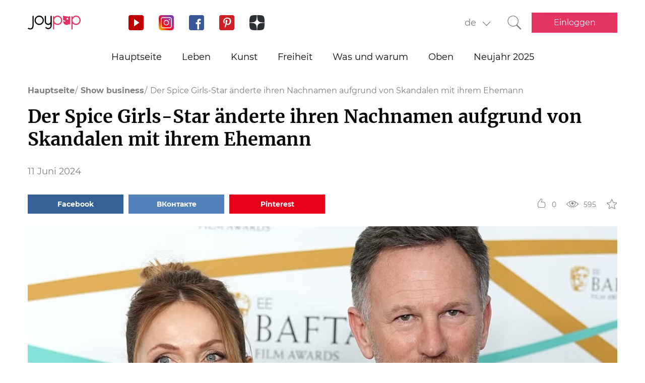

--- FILE ---
content_type: text/html; charset=UTF-8
request_url: https://joy-pup.com/de/show-biz-de/der-spice-girls-star-anderte-ihren-nachnamen-aufgrund-von-skandalen-mit-ihrem-ehemann/
body_size: 23352
content:
    <!DOCTYPE html>
<html lang="de-DE">
    <head>
        <meta http-equiv="X-UA-Compatible" content="IE=edge"/>
        <meta charset="UTF-8">
        <meta content="width=device-width, initial-scale=1, maximum-scale=6" name="viewport"/>
        <link rel="shortcut icon" href="/frontend/public/static/img/favicon.ico" type="image/x-icon"/>

        <meta name='allsites-biz' content='ac3e2c4e1d4bd07fb973a2ea4d250160'/>
        <meta name="telderi" content="bc1a4e2889afbee9c1fbb6141d5b4ed3"/>

        <title>Der &quot;Spice Girls&quot;-Star gab aufgrund von Problemen mit ihrem Ehemann ihren Mädchennamen zurück</title>

<!-- All in One SEO Pack 3.3.4 by Michael Torbert of Semper Fi Web Design[506,614] -->
<meta name="description"  content="Sängerin Geri Horner, Star der Spice Girls, ist zu ihrem Mädchennamen zurückgekehrt. Dies geschah vor dem Hintergrund von Skandalen und Problemen in der Beziehung zu ihrem Ehemann." />

<link rel="canonical" href="https://joy-pup.com/de/show-biz-de/der-spice-girls-star-anderte-ihren-nachnamen-aufgrund-von-skandalen-mit-ihrem-ehemann/" />
<!-- All in One SEO Pack -->
<link rel='stylesheet' id='main-css'  href='https://joy-pup.com/frontend/public/static/css/main-a13b8802ce.css' type='text/css' media='all' />
<script async src="https://pagead2.googlesyndication.com/pagead/js/adsbygoogle.js"></script><script>
        (adsbygoogle = window.adsbygoogle || []).push({
            google_ad_client: "ca-pub-7485005645675031",
            enable_page_level_ads: true
        });
    </script><link rel="alternate" href="https://joy-pup.com/show-biz/zvezda-spice-girls-smenila-familiju-na-fone-skan/" hreflang="ru" />
<link rel="alternate" href="https://joy-pup.com/ua/show-biz-ua/zirka-spice-girls-zminila-prizvishche-na-tli-skand/" hreflang="uk" />
<link rel="alternate" href="https://joy-pup.com/en/show-biz-en/the-spice-girls-star-changed-her-last-name-amid-scandals-with-her-husband/" hreflang="en" />
<link rel="alternate" href="https://joy-pup.com/de/show-biz-de/der-spice-girls-star-anderte-ihren-nachnamen-aufgrund-von-skandalen-mit-ihrem-ehemann/" hreflang="de" />
<meta property="og:site_name" content="Joy-Pup" />
<meta property="og:type" content="article" />
<meta property="og:title" content="Der Spice Girls-Star änderte ihren Nachnamen aufgrund von Skandalen mit ihrem Ehemann" />
<meta property="og:url" content="https://joy-pup.com/de/show-biz-de/der-spice-girls-star-anderte-ihren-nachnamen-aufgrund-von-skandalen-mit-ihrem-ehemann/" />
<meta property="og:image" content="https://joy-pup.com/wp-content/uploads/2024/06/Golovna-4-1.jpg" />
<meta property="og:description" content="Sängerin Geri Horner, Star der Spice Girls, ist zu ihrem Mädchennamen zurückgekehrt. Dies geschah vor dem Hintergrund von Skandalen und Problemen in der Beziehung zu ihrem Ehemann."  />        <meta name="77db56666fca122d18cc716c71a5d636" content=""><meta name="p:domain_verify" content="28a91ae74dde5919bbefb35c407ef5f4"/><!-- Google Tag Manager -->
<script>(function (w, d, s, l, i) {
        w[l] = w[l] || [];
        w[l].push({
            'gtm.start':
                new Date().getTime(), event: 'gtm.js'
        });
        var f = d.getElementsByTagName(s)[0],
            j = d.createElement(s), dl = l != 'dataLayer' ? '&l=' + l : '';
        j.async = true;
        j.src =
            'https://www.googletagmanager.com/gtm.js?id=' + i + dl;
        f.parentNode.insertBefore(j, f);
    })(window, document, 'script', 'dataLayer', 'GTM-PZGMPD8');</script>
<!-- End Google Tag Manager -->    </head>
<body class="post-template-default single single-post postid-137608 single-format-standard">
    <!-- Google Tag Manager (noscript) -->
    <noscript>
        <iframe src="https://www.googletagmanager.com/ns.html?id=GTM-PZGMPD8"
                height="0" width="0" style="display:none;visibility:hidden"></iframe>
    </noscript>
    <!-- End Google Tag Manager (noscript) -->    <header class="header">
        <div class="header__container">
            <div class="header__block-left">
                <a href="https://joy-pup.com/de/"
                ><img src="/frontend/public/static/img/logo.svg" alt="logo" class="header__logo"/></a>
                <div class="social social_header">

                    <div class="social__list">
                        <a title="YouTube" href="https://www.youtube.com/channel/UCvYx8835Aa49nWtp-4OI5AQ"
                           target="_blank" class="social__item">
                            <svg class="icon icon_youtube icon_social">
                                <use xlink:href="/frontend/public/static/icons/symbol/social-sprite.svg#yout"></use>
                            </svg>
                        </a>
                        <a title="Instagram" href="https://www.instagram.com/joypupblog/" target="_blank"
                           class="social__item">
                            <img class="icon icon_instagram icon_social" src="/frontend/app/icons/social/inst.svg"/>
                        </a>
                        <a title="Facebook" href="https://www.facebook.com/joypupcom" target="_blank"
                           class="social__item">
                            <svg class="icon icon_facebook icon_social">
                                <use xlink:href="/frontend/public/static/icons/symbol/social-sprite.svg#fb"></use>
                            </svg>
                        </a>
                        <a title="Pinterest" href="https://www.pinterest.com/joypupcom/" target="_blank"
                           class="social__item">
                            <svg class="icon icon_pinterest icon_social">
                                <use xlink:href="/frontend/public/static/icons/symbol/social-sprite.svg#pin"></use>
                            </svg>
                        </a>
                        <a title="Yandex Zen" href="https://zen.yandex.ru/joypup" target="_blank"
                           class="social__item">
                            <svg class="icon icon_zen icon_social">
                                <use xlink:href="/frontend/public/static/icons/symbol/social-sprite.svg#zen"></use>
                            </svg>
                        </a>
                    </div>
                </div>
            </div>
            <div class="header__block-right">
                                    <form method="post" action="" id="form-change-lang" class="form form_lang">
                        <div class="form-block">
                            <div class="form-block__input-wrapp form-block__select-wrapp">
                                <select id="lang-cite" name="language_cite"
                                        class="form-block__input form-block__select">
                                    <option disabled = "" selected = "" value="https://joy-pup.com/de/show-biz-de/der-spice-girls-star-anderte-ihren-nachnamen-aufgrund-von-skandalen-mit-ihrem-ehemann/">de</option><option value="https://joy-pup.com/show-biz/zvezda-spice-girls-smenila-familiju-na-fone-skan/">рус</option><option value="https://joy-pup.com/ua/show-biz-ua/zirka-spice-girls-zminila-prizvishche-na-tli-skand/">укр</option><option value="https://joy-pup.com/en/show-biz-en/the-spice-girls-star-changed-her-last-name-amid-scandals-with-her-husband/">en</option>                                </select>
                                <span class="form-block__border"></span>
                            </div>
                        </div>
                    </form>
                                                    <a href="https://joy-pup.com/de/search-de/" class="header__search" aria-label="Кнопка поиска">
                        <svg class="icon icon_search icon_search-header">
                            <use xlink:href="/frontend/public/static/icons/symbol/common-sprite.svg#search"></use>
                        </svg>
                    </a>
                                <div id="hamburger" class="hamburger">
                    <span class="hamburger__line hamburger__pseudo-line"></span>
                </div>
                                    <div class="btn-wrapp">
                        <a href="https://joy-pup.com/de/autorisierung/" type="button"
                           class="btn btn_primary">Einloggen</a>
                    </div>
                            </div>
        </div>
    </header>
    <nav class="main-menu">
                    <div class="lang-menu">

                <a href ="https://joy-pup.com/de/show-biz-de/der-spice-girls-star-anderte-ihren-nachnamen-aufgrund-von-skandalen-mit-ihrem-ehemann/" class="lang-menu__btn active">de </a> <a href = "https://joy-pup.com/show-biz/zvezda-spice-girls-smenila-familiju-na-fone-skan/" class="lang-menu__btn" >рус </a><a href = "https://joy-pup.com/ua/show-biz-ua/zirka-spice-girls-zminila-prizvishche-na-tli-skand/" class="lang-menu__btn" >укр </a><a href = "https://joy-pup.com/en/show-biz-en/the-spice-girls-star-changed-her-last-name-amid-scandals-with-her-husband/" class="lang-menu__btn" >en </a>            </div>
        <ul class="main-menu__list">
<li class="main-menu__item">
                        <a class="main-menu__value" href="https://joy-pup.com/de/">Hauptseite</a>
                    </li>
<li class="main-menu__item">
						<div data-tab="submenu-25538" class="main-menu__value">
							<span class="main-menu__text">Leben</span>
							<svg class="icon icon_arrow-down">
								<use xlink:href="/frontend/public/static/icons/symbol/common-sprite.svg#arrow-down"></use>
							</svg>
						</div>
						<div id="submenu-25538" class="sub-menu">
						<ul class="sub-menu__list"><li class="sub-menu__item">
	<a  data-category="cat-43705" href="https://joy-pup.com/de/category/health-beauty-de/" class="sub-menu__link active">Schönheit und Gesundheit</a>
	</li>
<li class="sub-menu__item">
	<a  data-category="cat-43706" href="https://joy-pup.com/de/category/fashion-de/" class="sub-menu__link">Mode</a>
	</li>
<li class="sub-menu__item">
	<a  data-category="cat-43710" href="https://joy-pup.com/de/category/family-de/" class="sub-menu__link">Familie</a>
	</li>
<li class="sub-menu__item">
	<a  data-category="cat-94046" href="https://joy-pup.com/de/category/astrology-de/" class="sub-menu__link">Astrologie</a>
	</li>
<li class="sub-menu__item">
	<a  data-category="cat-109447" href="https://joy-pup.com/de/category/numerology-de/" class="sub-menu__link">Numerologie</a>
	</li>
<li class="sub-menu__item">
	<a  data-category="cat-43711" href="https://joy-pup.com/de/category/animals-de/" class="sub-menu__link">Tiere</a>
	</li>
<li class="sub-menu__item">
	<a  data-category="cat-43712" href="https://joy-pup.com/de/category/sport-de/" class="sub-menu__link">Sport</a>
	</li>
<li class="sub-menu__item">
	<a  data-category="cat-43713" href="https://joy-pup.com/de/category/good-de/" class="sub-menu__link">Gute</a>
	</li>
<li class="sub-menu__item">
	<a  data-category="cat-43714" href="https://joy-pup.com/de/category/joke-de/" class="sub-menu__link">Witze</a>
	</li>
<li class="sub-menu__item">
	<a  data-category="cat-43715" href="https://joy-pup.com/de/category/cooking-de/" class="sub-menu__link">Kochen</a>
	</li>
<li class="sub-menu__item">
	<a  data-category="cat-43716" href="https://joy-pup.com/de/category/holidays-de/" class="sub-menu__link">Feiertage</a>
	</li></ul><div id="cat-43705" class="sub-menu__news active">
               <article class="news-short"><a title="Aura-Nägel 2026: Gradienten-Maniküre mit Aura-Effekt" href="https://joy-pup.com/de/health-beauty-de/aura-nagel-2026-gradienten-manikure-mit-aura-effekt/" class="news-short__img-wrapp">
               <img src="https://joy-pup.com/wp-content/uploads/2026/01/main-50-70x70.jpg" alt="Aura-Nägel 2026: Gradienten-Maniküre mit Aura-Effekt" class="news-short__img"/>
               </a>
                <div class="news-short__content">
                <a title="Aura-Nägel 2026: Gradienten-Maniküre mit Aura-Effekt" href="https://joy-pup.com/de/health-beauty-de/aura-nagel-2026-gradienten-manikure-mit-aura-effekt/" class="news-short__title-wrapp">
                	<span class="news-short__title">
                		Aura-Nägel 2026...
					</span></a>
                    <span class="news-short__date">18 Januar 2026</span>
                  <div class="news-short__icon-wrapp">
                    <a href="https://joy-pup.com/de/health-beauty-de/aura-nagel-2026-gradienten-manikure-mit-aura-effekt/#comments" class="news-short__icon" title="Оставить комментарий">
                      <svg class="icon icon_comment icon_news-short">
                        <use xlink:href="/frontend/public/static/icons/symbol/common-sprite.svg#comment"></use>
                      </svg>
                    <span class="news-short__digit">0</span>
                    </a>
                    <div class="news-short__icon" title="Количество просмотров">
                        <svg class="icon icon_view icon_news-short">
                        <use xlink:href="/frontend/public/static/icons/symbol/common-sprite.svg#view"></use>
                        </svg>
                    <span class="news-short__digit">209</span>
                    </div>
                  </div>
                </div>
              </article>
               <article class="news-short"><a title="Trendige Augenbrauenformen 2026" href="https://joy-pup.com/de/health-beauty-de/trendige-augenbrauenformen-2026/" class="news-short__img-wrapp">
               <img src="https://joy-pup.com/wp-content/uploads/2026/01/Golovna-18-70x70.jpg" alt="Trendige Augenbrauenformen 2026" class="news-short__img"/>
               </a>
                <div class="news-short__content">
                <a title="Trendige Augenbrauenformen 2026" href="https://joy-pup.com/de/health-beauty-de/trendige-augenbrauenformen-2026/" class="news-short__title-wrapp">
                	<span class="news-short__title">
                		Trendige Augenbrauenformen 2026
					</span></a>
                    <span class="news-short__date">16 Januar 2026</span>
                  <div class="news-short__icon-wrapp">
                    <a href="https://joy-pup.com/de/health-beauty-de/trendige-augenbrauenformen-2026/#comments" class="news-short__icon" title="Оставить комментарий">
                      <svg class="icon icon_comment icon_news-short">
                        <use xlink:href="/frontend/public/static/icons/symbol/common-sprite.svg#comment"></use>
                      </svg>
                    <span class="news-short__digit">0</span>
                    </a>
                    <div class="news-short__icon" title="Количество просмотров">
                        <svg class="icon icon_view icon_news-short">
                        <use xlink:href="/frontend/public/static/icons/symbol/common-sprite.svg#view"></use>
                        </svg>
                    <span class="news-short__digit">227</span>
                    </div>
                  </div>
                </div>
              </article>
               <article class="news-short"><a title="Trendige Make-up-Farben 2026: So gelingt ein wunderschöner Look" href="https://joy-pup.com/de/health-beauty-de/trendige-make-up-farben-2026-so-gelingt-ein-wunderschoner-look/" class="news-short__img-wrapp">
               <img src="https://joy-pup.com/wp-content/uploads/2026/01/Golovna-16-70x70.jpg" alt="Trendige Make-up-Farben 2026: So gelingt ein wunderschöner Look" class="news-short__img"/>
               </a>
                <div class="news-short__content">
                <a title="Trendige Make-up-Farben 2026: So gelingt ein wunderschöner Look" href="https://joy-pup.com/de/health-beauty-de/trendige-make-up-farben-2026-so-gelingt-ein-wunderschoner-look/" class="news-short__title-wrapp">
                	<span class="news-short__title">
                		Trendige Make-up-Farben 2026: So...
					</span></a>
                    <span class="news-short__date">15 Januar 2026</span>
                  <div class="news-short__icon-wrapp">
                    <a href="https://joy-pup.com/de/health-beauty-de/trendige-make-up-farben-2026-so-gelingt-ein-wunderschoner-look/#comments" class="news-short__icon" title="Оставить комментарий">
                      <svg class="icon icon_comment icon_news-short">
                        <use xlink:href="/frontend/public/static/icons/symbol/common-sprite.svg#comment"></use>
                      </svg>
                    <span class="news-short__digit">0</span>
                    </a>
                    <div class="news-short__icon" title="Количество просмотров">
                        <svg class="icon icon_view icon_news-short">
                        <use xlink:href="/frontend/public/static/icons/symbol/common-sprite.svg#view"></use>
                        </svg>
                    <span class="news-short__digit">242</span>
                    </div>
                  </div>
                </div>
              </article>
</div>
<div id="cat-43706" class="sub-menu__news">
               <article class="news-short"><a title="5 Accessoires, die Ihren Winterlook verändern" href="https://joy-pup.com/de/fashion-de/5-accessoires-die-ihren-winterlook-verandern/" class="news-short__img-wrapp">
               <img src="https://joy-pup.com/wp-content/uploads/2026/01/main-47-70x70.jpg" alt="5 Accessoires, die Ihren Winterlook verändern" class="news-short__img"/>
               </a>
                <div class="news-short__content">
                <a title="5 Accessoires, die Ihren Winterlook verändern" href="https://joy-pup.com/de/fashion-de/5-accessoires-die-ihren-winterlook-verandern/" class="news-short__title-wrapp">
                	<span class="news-short__title">
                		5 Accessoires, die Ihren...
					</span></a>
                    <span class="news-short__date">16 Januar 2026</span>
                  <div class="news-short__icon-wrapp">
                    <a href="https://joy-pup.com/de/fashion-de/5-accessoires-die-ihren-winterlook-verandern/#comments" class="news-short__icon" title="Оставить комментарий">
                      <svg class="icon icon_comment icon_news-short">
                        <use xlink:href="/frontend/public/static/icons/symbol/common-sprite.svg#comment"></use>
                      </svg>
                    <span class="news-short__digit">0</span>
                    </a>
                    <div class="news-short__icon" title="Количество просмотров">
                        <svg class="icon icon_view icon_news-short">
                        <use xlink:href="/frontend/public/static/icons/symbol/common-sprite.svg#view"></use>
                        </svg>
                    <span class="news-short__digit">310</span>
                    </div>
                  </div>
                </div>
              </article>
               <article class="news-short"><a title="Wie man im Winter einen Rock modisch und warm trägt" href="https://joy-pup.com/de/fashion-de/wie-man-im-winter-einen-rock-modisch-und-warm-tragt/" class="news-short__img-wrapp">
               <img src="https://joy-pup.com/wp-content/uploads/2026/01/main-40-70x70.jpg" alt="Wie man im Winter einen Rock modisch und warm trägt" class="news-short__img"/>
               </a>
                <div class="news-short__content">
                <a title="Wie man im Winter einen Rock modisch und warm trägt" href="https://joy-pup.com/de/fashion-de/wie-man-im-winter-einen-rock-modisch-und-warm-tragt/" class="news-short__title-wrapp">
                	<span class="news-short__title">
                		Wie man im Winter einen Rock...
					</span></a>
                    <span class="news-short__date">14 Januar 2026</span>
                  <div class="news-short__icon-wrapp">
                    <a href="https://joy-pup.com/de/fashion-de/wie-man-im-winter-einen-rock-modisch-und-warm-tragt/#comments" class="news-short__icon" title="Оставить комментарий">
                      <svg class="icon icon_comment icon_news-short">
                        <use xlink:href="/frontend/public/static/icons/symbol/common-sprite.svg#comment"></use>
                      </svg>
                    <span class="news-short__digit">0</span>
                    </a>
                    <div class="news-short__icon" title="Количество просмотров">
                        <svg class="icon icon_view icon_news-short">
                        <use xlink:href="/frontend/public/static/icons/symbol/common-sprite.svg#view"></use>
                        </svg>
                    <span class="news-short__digit">257</span>
                    </div>
                  </div>
                </div>
              </article>
               <article class="news-short"><a title="5 stylische Möglichkeiten, eine Daunenjacke diesen Winter zu tragen" href="https://joy-pup.com/de/fashion-de/5-stylische-moglichkeiten-eine-daunenjacke-diesen-winter-zu-tragen/" class="news-short__img-wrapp">
               <img src="https://joy-pup.com/wp-content/uploads/2026/01/Golovna-2-3-70x70.jpg" alt="5 stylische Möglichkeiten, eine Daunenjacke diesen Winter zu tragen" class="news-short__img"/>
               </a>
                <div class="news-short__content">
                <a title="5 stylische Möglichkeiten, eine Daunenjacke diesen Winter zu tragen" href="https://joy-pup.com/de/fashion-de/5-stylische-moglichkeiten-eine-daunenjacke-diesen-winter-zu-tragen/" class="news-short__title-wrapp">
                	<span class="news-short__title">
                		5 stylische Möglichkeiten, eine...
					</span></a>
                    <span class="news-short__date">13 Januar 2026</span>
                  <div class="news-short__icon-wrapp">
                    <a href="https://joy-pup.com/de/fashion-de/5-stylische-moglichkeiten-eine-daunenjacke-diesen-winter-zu-tragen/#comments" class="news-short__icon" title="Оставить комментарий">
                      <svg class="icon icon_comment icon_news-short">
                        <use xlink:href="/frontend/public/static/icons/symbol/common-sprite.svg#comment"></use>
                      </svg>
                    <span class="news-short__digit">0</span>
                    </a>
                    <div class="news-short__icon" title="Количество просмотров">
                        <svg class="icon icon_view icon_news-short">
                        <use xlink:href="/frontend/public/static/icons/symbol/common-sprite.svg#view"></use>
                        </svg>
                    <span class="news-short__digit">244</span>
                    </div>
                  </div>
                </div>
              </article>
</div>
<div id="cat-43710" class="sub-menu__news">
               <article class="news-short"><a title="Jungennamen im Jahr 2026, dem Jahr des Feuerpferdes: Die schönsten Namen und ihre Bedeutungen" href="https://joy-pup.com/de/family-de/jungennamen-im-jahr-2026-dem-jahr-des-feuerpferdes-die-schonsten-namen-und-ihre-bedeutungen/" class="news-short__img-wrapp">
               <img src="https://joy-pup.com/wp-content/uploads/2025/12/main-41-70x70.jpg" alt="Jungennamen im Jahr 2026, dem Jahr des Feuerpferdes: Die schönsten Namen und ihre Bedeutungen" class="news-short__img"/>
               </a>
                <div class="news-short__content">
                <a title="Jungennamen im Jahr 2026, dem Jahr des Feuerpferdes: Die schönsten Namen und ihre Bedeutungen" href="https://joy-pup.com/de/family-de/jungennamen-im-jahr-2026-dem-jahr-des-feuerpferdes-die-schonsten-namen-und-ihre-bedeutungen/" class="news-short__title-wrapp">
                	<span class="news-short__title">
                		Jungennamen im Jahr 2026, dem Jahr...
					</span></a>
                    <span class="news-short__date">11 Dezember 2025</span>
                  <div class="news-short__icon-wrapp">
                    <a href="https://joy-pup.com/de/family-de/jungennamen-im-jahr-2026-dem-jahr-des-feuerpferdes-die-schonsten-namen-und-ihre-bedeutungen/#comments" class="news-short__icon" title="Оставить комментарий">
                      <svg class="icon icon_comment icon_news-short">
                        <use xlink:href="/frontend/public/static/icons/symbol/common-sprite.svg#comment"></use>
                      </svg>
                    <span class="news-short__digit">0</span>
                    </a>
                    <div class="news-short__icon" title="Количество просмотров">
                        <svg class="icon icon_view icon_news-short">
                        <use xlink:href="/frontend/public/static/icons/symbol/common-sprite.svg#view"></use>
                        </svg>
                    <span class="news-short__digit">416</span>
                    </div>
                  </div>
                </div>
              </article>
               <article class="news-short"><a title="Mädchennamen im Jahr des Pferdes 2026: Vorschläge und Tipps" href="https://joy-pup.com/de/family-de/madchennamen-im-jahr-des-pferdes-2026-vorschlage-und-tipps/" class="news-short__img-wrapp">
               <img src="https://joy-pup.com/wp-content/uploads/2025/12/main-39-70x70.jpg" alt="Mädchennamen im Jahr des Pferdes 2026: Vorschläge und Tipps" class="news-short__img"/>
               </a>
                <div class="news-short__content">
                <a title="Mädchennamen im Jahr des Pferdes 2026: Vorschläge und Tipps" href="https://joy-pup.com/de/family-de/madchennamen-im-jahr-des-pferdes-2026-vorschlage-und-tipps/" class="news-short__title-wrapp">
                	<span class="news-short__title">
                		Mädchennamen im Jahr des Pferdes...
					</span></a>
                    <span class="news-short__date">10 Dezember 2025</span>
                  <div class="news-short__icon-wrapp">
                    <a href="https://joy-pup.com/de/family-de/madchennamen-im-jahr-des-pferdes-2026-vorschlage-und-tipps/#comments" class="news-short__icon" title="Оставить комментарий">
                      <svg class="icon icon_comment icon_news-short">
                        <use xlink:href="/frontend/public/static/icons/symbol/common-sprite.svg#comment"></use>
                      </svg>
                    <span class="news-short__digit">0</span>
                    </a>
                    <div class="news-short__icon" title="Количество просмотров">
                        <svg class="icon icon_view icon_news-short">
                        <use xlink:href="/frontend/public/static/icons/symbol/common-sprite.svg#view"></use>
                        </svg>
                    <span class="news-short__digit">376</span>
                    </div>
                  </div>
                </div>
              </article>
               <article class="news-short"><a title="Schenken Sie am 8. März 2025: originelle Geschenke für eine Freundin, Ehefrau, Mutter oder Freundin" href="https://joy-pup.com/de/family-de/schenken-sie-am-8-marz-2022-originelle-geschenke-fur-eine-freundin-ehefrau-mutter-oder-freundin/" class="news-short__img-wrapp">
               <img src="https://joy-pup.com/wp-content/uploads/2020/01/Gol-5-70x70.jpg" alt="что подарить на 8 марта" class="news-short__img"/>
               </a>
                <div class="news-short__content">
                <a title="Schenken Sie am 8. März 2025: originelle Geschenke für eine Freundin, Ehefrau, Mutter oder Freundin" href="https://joy-pup.com/de/family-de/schenken-sie-am-8-marz-2022-originelle-geschenke-fur-eine-freundin-ehefrau-mutter-oder-freundin/" class="news-short__title-wrapp">
                	<span class="news-short__title">
                		Schenken Sie am 8. März 2025...
					</span></a>
                    <span class="news-short__date">18 Februar 2025</span>
                  <div class="news-short__icon-wrapp">
                    <a href="https://joy-pup.com/de/family-de/schenken-sie-am-8-marz-2022-originelle-geschenke-fur-eine-freundin-ehefrau-mutter-oder-freundin/#comments" class="news-short__icon" title="Оставить комментарий">
                      <svg class="icon icon_comment icon_news-short">
                        <use xlink:href="/frontend/public/static/icons/symbol/common-sprite.svg#comment"></use>
                      </svg>
                    <span class="news-short__digit">0</span>
                    </a>
                    <div class="news-short__icon" title="Количество просмотров">
                        <svg class="icon icon_view icon_news-short">
                        <use xlink:href="/frontend/public/static/icons/symbol/common-sprite.svg#view"></use>
                        </svg>
                    <span class="news-short__digit">35314</span>
                    </div>
                  </div>
                </div>
              </article>
</div>
<div id="cat-94046" class="sub-menu__news">
               <article class="news-short"><a title="Astrologisches Horoskop für Singles im Februar 2026" href="https://joy-pup.com/de/astrology-de/astrologisches-horoskop-fur-singles-im-februar-2026/" class="news-short__img-wrapp">
               <img src="https://joy-pup.com/wp-content/uploads/2026/01/main-46-70x70.jpg" alt="Astrologisches Horoskop für Singles im Februar 2026" class="news-short__img"/>
               </a>
                <div class="news-short__content">
                <a title="Astrologisches Horoskop für Singles im Februar 2026" href="https://joy-pup.com/de/astrology-de/astrologisches-horoskop-fur-singles-im-februar-2026/" class="news-short__title-wrapp">
                	<span class="news-short__title">
                		Astrologisches Horoskop für...
					</span></a>
                    <span class="news-short__date">16 Januar 2026</span>
                  <div class="news-short__icon-wrapp">
                    <a href="https://joy-pup.com/de/astrology-de/astrologisches-horoskop-fur-singles-im-februar-2026/#comments" class="news-short__icon" title="Оставить комментарий">
                      <svg class="icon icon_comment icon_news-short">
                        <use xlink:href="/frontend/public/static/icons/symbol/common-sprite.svg#comment"></use>
                      </svg>
                    <span class="news-short__digit">0</span>
                    </a>
                    <div class="news-short__icon" title="Количество просмотров">
                        <svg class="icon icon_view icon_news-short">
                        <use xlink:href="/frontend/public/static/icons/symbol/common-sprite.svg#view"></use>
                        </svg>
                    <span class="news-short__digit">344</span>
                    </div>
                  </div>
                </div>
              </article>
               <article class="news-short"><a title="Vollmond im Februar 2026: Datum und astrologische Bedeutung für die Sternzeichen" href="https://joy-pup.com/de/astrology-de/vollmond-im-februar-2026-datum-und-astrologische-bedeutung-fur-die-sternzeichen/" class="news-short__img-wrapp">
               <img src="https://joy-pup.com/wp-content/uploads/2026/01/main-42-70x70.jpg" alt="Vollmond im Februar 2026: Datum und astrologische Bedeutung für die Sternzeichen" class="news-short__img"/>
               </a>
                <div class="news-short__content">
                <a title="Vollmond im Februar 2026: Datum und astrologische Bedeutung für die Sternzeichen" href="https://joy-pup.com/de/astrology-de/vollmond-im-februar-2026-datum-und-astrologische-bedeutung-fur-die-sternzeichen/" class="news-short__title-wrapp">
                	<span class="news-short__title">
                		Vollmond im Februar 2026: Datum...
					</span></a>
                    <span class="news-short__date">15 Januar 2026</span>
                  <div class="news-short__icon-wrapp">
                    <a href="https://joy-pup.com/de/astrology-de/vollmond-im-februar-2026-datum-und-astrologische-bedeutung-fur-die-sternzeichen/#comments" class="news-short__icon" title="Оставить комментарий">
                      <svg class="icon icon_comment icon_news-short">
                        <use xlink:href="/frontend/public/static/icons/symbol/common-sprite.svg#comment"></use>
                      </svg>
                    <span class="news-short__digit">0</span>
                    </a>
                    <div class="news-short__icon" title="Количество просмотров">
                        <svg class="icon icon_view icon_news-short">
                        <use xlink:href="/frontend/public/static/icons/symbol/common-sprite.svg#view"></use>
                        </svg>
                    <span class="news-short__digit">297</span>
                    </div>
                  </div>
                </div>
              </article>
               <article class="news-short"><a title="Karrierehoroskop für Februar 2026: Arbeit, Finanzen und Zukunftsperspektiven" href="https://joy-pup.com/de/astrology-de/karrierehoroskop-fur-februar-2026-arbeit-finanzen-und-zukunftsperspektiven/" class="news-short__img-wrapp">
               <img src="https://joy-pup.com/wp-content/uploads/2026/01/main-38-70x70.jpg" alt="Karrierehoroskop für Februar 2026: Arbeit, Finanzen und Zukunftsperspektiven" class="news-short__img"/>
               </a>
                <div class="news-short__content">
                <a title="Karrierehoroskop für Februar 2026: Arbeit, Finanzen und Zukunftsperspektiven" href="https://joy-pup.com/de/astrology-de/karrierehoroskop-fur-februar-2026-arbeit-finanzen-und-zukunftsperspektiven/" class="news-short__title-wrapp">
                	<span class="news-short__title">
                		Karrierehoroskop für Februar 2026...
					</span></a>
                    <span class="news-short__date">14 Januar 2026</span>
                  <div class="news-short__icon-wrapp">
                    <a href="https://joy-pup.com/de/astrology-de/karrierehoroskop-fur-februar-2026-arbeit-finanzen-und-zukunftsperspektiven/#comments" class="news-short__icon" title="Оставить комментарий">
                      <svg class="icon icon_comment icon_news-short">
                        <use xlink:href="/frontend/public/static/icons/symbol/common-sprite.svg#comment"></use>
                      </svg>
                    <span class="news-short__digit">0</span>
                    </a>
                    <div class="news-short__icon" title="Количество просмотров">
                        <svg class="icon icon_view icon_news-short">
                        <use xlink:href="/frontend/public/static/icons/symbol/common-sprite.svg#view"></use>
                        </svg>
                    <span class="news-short__digit">681</span>
                    </div>
                  </div>
                </div>
              </article>
</div>
<div id="cat-109447" class="sub-menu__news">
               <article class="news-short"><a title="Glückszahlen für 2026: Was die Numerologie sagt" href="https://joy-pup.com/de/numerology-de/gluckszahlen-fur-2026-was-die-numerologie-sagt/" class="news-short__img-wrapp">
               <img src="https://joy-pup.com/wp-content/uploads/2026/01/main-36-70x70.jpg" alt="Glückszahlen für 2026: Was die Numerologie sagt" class="news-short__img"/>
               </a>
                <div class="news-short__content">
                <a title="Glückszahlen für 2026: Was die Numerologie sagt" href="https://joy-pup.com/de/numerology-de/gluckszahlen-fur-2026-was-die-numerologie-sagt/" class="news-short__title-wrapp">
                	<span class="news-short__title">
                		Glückszahlen für 2026: Was die...
					</span></a>
                    <span class="news-short__date">13 Januar 2026</span>
                  <div class="news-short__icon-wrapp">
                    <a href="https://joy-pup.com/de/numerology-de/gluckszahlen-fur-2026-was-die-numerologie-sagt/#comments" class="news-short__icon" title="Оставить комментарий">
                      <svg class="icon icon_comment icon_news-short">
                        <use xlink:href="/frontend/public/static/icons/symbol/common-sprite.svg#comment"></use>
                      </svg>
                    <span class="news-short__digit">0</span>
                    </a>
                    <div class="news-short__icon" title="Количество просмотров">
                        <svg class="icon icon_view icon_news-short">
                        <use xlink:href="/frontend/public/static/icons/symbol/common-sprite.svg#view"></use>
                        </svg>
                    <span class="news-short__digit">288</span>
                    </div>
                  </div>
                </div>
              </article>
               <article class="news-short"><a title="Wie Sie 2026 laut Numerologie Ihr Hochzeitsdatum wählen: Günstige Tage" href="https://joy-pup.com/de/numerology-de/wie-sie-2026-laut-numerologie-ihr-hochzeitsdatum-wahlen-gunstige-tage/" class="news-short__img-wrapp">
               <img src="https://joy-pup.com/wp-content/uploads/2025/12/main-97-70x70.jpg" alt="Wie Sie 2026 laut Numerologie Ihr Hochzeitsdatum wählen: Günstige Tage" class="news-short__img"/>
               </a>
                <div class="news-short__content">
                <a title="Wie Sie 2026 laut Numerologie Ihr Hochzeitsdatum wählen: Günstige Tage" href="https://joy-pup.com/de/numerology-de/wie-sie-2026-laut-numerologie-ihr-hochzeitsdatum-wahlen-gunstige-tage/" class="news-short__title-wrapp">
                	<span class="news-short__title">
                		Wie Sie 2026 laut Numerologie Ihr...
					</span></a>
                    <span class="news-short__date">31 Dezember 2025</span>
                  <div class="news-short__icon-wrapp">
                    <a href="https://joy-pup.com/de/numerology-de/wie-sie-2026-laut-numerologie-ihr-hochzeitsdatum-wahlen-gunstige-tage/#comments" class="news-short__icon" title="Оставить комментарий">
                      <svg class="icon icon_comment icon_news-short">
                        <use xlink:href="/frontend/public/static/icons/symbol/common-sprite.svg#comment"></use>
                      </svg>
                    <span class="news-short__digit">0</span>
                    </a>
                    <div class="news-short__icon" title="Количество просмотров">
                        <svg class="icon icon_view icon_news-short">
                        <use xlink:href="/frontend/public/static/icons/symbol/common-sprite.svg#view"></use>
                        </svg>
                    <span class="news-short__digit">453</span>
                    </div>
                  </div>
                </div>
              </article>
               <article class="news-short"><a title="26. Februar 2026 – das kraftvollste Spiegeldatum des Jahres" href="https://joy-pup.com/de/numerology-de/26-februar-2026-das-kraftvollste-spiegeldatum-des-jahres/" class="news-short__img-wrapp">
               <img src="https://joy-pup.com/wp-content/uploads/2025/11/main-26-70x70.jpg" alt="26. Februar 2026 – das kraftvollste Spiegeldatum des Jahres" class="news-short__img"/>
               </a>
                <div class="news-short__content">
                <a title="26. Februar 2026 – das kraftvollste Spiegeldatum des Jahres" href="https://joy-pup.com/de/numerology-de/26-februar-2026-das-kraftvollste-spiegeldatum-des-jahres/" class="news-short__title-wrapp">
                	<span class="news-short__title">
                		26. Februar 2026 – das...
					</span></a>
                    <span class="news-short__date">11 November 2025</span>
                  <div class="news-short__icon-wrapp">
                    <a href="https://joy-pup.com/de/numerology-de/26-februar-2026-das-kraftvollste-spiegeldatum-des-jahres/#comments" class="news-short__icon" title="Оставить комментарий">
                      <svg class="icon icon_comment icon_news-short">
                        <use xlink:href="/frontend/public/static/icons/symbol/common-sprite.svg#comment"></use>
                      </svg>
                    <span class="news-short__digit">0</span>
                    </a>
                    <div class="news-short__icon" title="Количество просмотров">
                        <svg class="icon icon_view icon_news-short">
                        <use xlink:href="/frontend/public/static/icons/symbol/common-sprite.svg#view"></use>
                        </svg>
                    <span class="news-short__digit">833</span>
                    </div>
                  </div>
                </div>
              </article>
</div>
<div id="cat-43711" class="sub-menu__news">
               <article class="news-short"><a title="Wie man eine Katze und einen Hund zu Freunden macht + Bonusvideo" href="https://joy-pup.com/de/animals-de/wie-man-eine-katze-und-einen-hund-zu-freunden-macht-bonusvideo/" class="news-short__img-wrapp">
               <img src="https://joy-pup.com/wp-content/uploads/2023/04/kot-70x70.jpg" alt="Wie man eine Katze und einen Hund zu Freunden macht + Bonusvideo" class="news-short__img"/>
               </a>
                <div class="news-short__content">
                <a title="Wie man eine Katze und einen Hund zu Freunden macht + Bonusvideo" href="https://joy-pup.com/de/animals-de/wie-man-eine-katze-und-einen-hund-zu-freunden-macht-bonusvideo/" class="news-short__title-wrapp">
                	<span class="news-short__title">
                		Wie man eine Katze und einen Hund...
					</span></a>
                    <span class="news-short__date">11 April 2023</span>
                  <div class="news-short__icon-wrapp">
                    <a href="https://joy-pup.com/de/animals-de/wie-man-eine-katze-und-einen-hund-zu-freunden-macht-bonusvideo/#comments" class="news-short__icon" title="Оставить комментарий">
                      <svg class="icon icon_comment icon_news-short">
                        <use xlink:href="/frontend/public/static/icons/symbol/common-sprite.svg#comment"></use>
                      </svg>
                    <span class="news-short__digit">0</span>
                    </a>
                    <div class="news-short__icon" title="Количество просмотров">
                        <svg class="icon icon_view icon_news-short">
                        <use xlink:href="/frontend/public/static/icons/symbol/common-sprite.svg#view"></use>
                        </svg>
                    <span class="news-short__digit">3229</span>
                    </div>
                  </div>
                </div>
              </article>
               <article class="news-short"><a title="In den Gewässern von Alaska fand man einen seltenen durchsichtigen Fisch &#8211; eine gefleckte Meeresschnecke" href="https://joy-pup.com/de/animals-de/in-den-gewassern-von-alaska-fand-man-einen-seltenen-durchsichtigen-fisch-eine-gefleckte-meeresschnecke/" class="news-short__img-wrapp">
               <img src="https://joy-pup.com/wp-content/uploads/2022/07/Golovna-12-70x70.jpg" alt="In den Gewässern von Alaska fand man einen seltenen durchsichtigen Fisch &#8211; eine gefleckte Meeresschnecke" class="news-short__img"/>
               </a>
                <div class="news-short__content">
                <a title="In den Gewässern von Alaska fand man einen seltenen durchsichtigen Fisch &#8211; eine gefleckte Meeresschnecke" href="https://joy-pup.com/de/animals-de/in-den-gewassern-von-alaska-fand-man-einen-seltenen-durchsichtigen-fisch-eine-gefleckte-meeresschnecke/" class="news-short__title-wrapp">
                	<span class="news-short__title">
                		In den Gewässern von Alaska fand...
					</span></a>
                    <span class="news-short__date">6 Juli 2022</span>
                  <div class="news-short__icon-wrapp">
                    <a href="https://joy-pup.com/de/animals-de/in-den-gewassern-von-alaska-fand-man-einen-seltenen-durchsichtigen-fisch-eine-gefleckte-meeresschnecke/#comments" class="news-short__icon" title="Оставить комментарий">
                      <svg class="icon icon_comment icon_news-short">
                        <use xlink:href="/frontend/public/static/icons/symbol/common-sprite.svg#comment"></use>
                      </svg>
                    <span class="news-short__digit">0</span>
                    </a>
                    <div class="news-short__icon" title="Количество просмотров">
                        <svg class="icon icon_view icon_news-short">
                        <use xlink:href="/frontend/public/static/icons/symbol/common-sprite.svg#view"></use>
                        </svg>
                    <span class="news-short__digit">3790</span>
                    </div>
                  </div>
                </div>
              </article>
               <article class="news-short"><a title="Warum leuchten Katzenaugen im Dunkeln?" href="https://joy-pup.com/de/animals-de/warum-leuchten-katzenaugen-im-dunkeln/" class="news-short__img-wrapp">
               <img src="https://joy-pup.com/wp-content/uploads/2022/06/cat-eyes1-70x70.jpg" alt="Warum leuchten Katzenaugen im Dunkeln?" class="news-short__img"/>
               </a>
                <div class="news-short__content">
                <a title="Warum leuchten Katzenaugen im Dunkeln?" href="https://joy-pup.com/de/animals-de/warum-leuchten-katzenaugen-im-dunkeln/" class="news-short__title-wrapp">
                	<span class="news-short__title">
                		Warum leuchten Katzenaugen im...
					</span></a>
                    <span class="news-short__date">9 Juni 2022</span>
                  <div class="news-short__icon-wrapp">
                    <a href="https://joy-pup.com/de/animals-de/warum-leuchten-katzenaugen-im-dunkeln/#comments" class="news-short__icon" title="Оставить комментарий">
                      <svg class="icon icon_comment icon_news-short">
                        <use xlink:href="/frontend/public/static/icons/symbol/common-sprite.svg#comment"></use>
                      </svg>
                    <span class="news-short__digit">0</span>
                    </a>
                    <div class="news-short__icon" title="Количество просмотров">
                        <svg class="icon icon_view icon_news-short">
                        <use xlink:href="/frontend/public/static/icons/symbol/common-sprite.svg#view"></use>
                        </svg>
                    <span class="news-short__digit">4772</span>
                    </div>
                  </div>
                </div>
              </article>
</div>
<div id="cat-43712" class="sub-menu__news">
               <article class="news-short"><a title="So verlieren Sie an den Oberschenkeln: 5 effektive Übungen" href="https://joy-pup.com/de/sport-de/so-verlieren-sie-an-den-oberschenkeln-5-effektive-ubungen/" class="news-short__img-wrapp">
               <img src="https://joy-pup.com/wp-content/uploads/2025/04/main-66-70x70.jpg" alt="So verlieren Sie an den Oberschenkeln: 5 effektive Übungen" class="news-short__img"/>
               </a>
                <div class="news-short__content">
                <a title="So verlieren Sie an den Oberschenkeln: 5 effektive Übungen" href="https://joy-pup.com/de/sport-de/so-verlieren-sie-an-den-oberschenkeln-5-effektive-ubungen/" class="news-short__title-wrapp">
                	<span class="news-short__title">
                		So verlieren Sie an den...
					</span></a>
                    <span class="news-short__date">26 April 2025</span>
                  <div class="news-short__icon-wrapp">
                    <a href="https://joy-pup.com/de/sport-de/so-verlieren-sie-an-den-oberschenkeln-5-effektive-ubungen/#comments" class="news-short__icon" title="Оставить комментарий">
                      <svg class="icon icon_comment icon_news-short">
                        <use xlink:href="/frontend/public/static/icons/symbol/common-sprite.svg#comment"></use>
                      </svg>
                    <span class="news-short__digit">0</span>
                    </a>
                    <div class="news-short__icon" title="Количество просмотров">
                        <svg class="icon icon_view icon_news-short">
                        <use xlink:href="/frontend/public/static/icons/symbol/common-sprite.svg#view"></use>
                        </svg>
                    <span class="news-short__digit">1389</span>
                    </div>
                  </div>
                </div>
              </article>
               <article class="news-short"><a title="Die 10 ungewöhnlichsten Sportarten der Welt" href="https://joy-pup.com/de/sport-de/die-10-ungewohnlichsten-sportarten-der-welt/" class="news-short__img-wrapp">
               <img src="https://joy-pup.com/wp-content/uploads/2024/09/golovna-5-70x70.jpg" alt="Die 10 ungewöhnlichsten Sportarten der Welt" class="news-short__img"/>
               </a>
                <div class="news-short__content">
                <a title="Die 10 ungewöhnlichsten Sportarten der Welt" href="https://joy-pup.com/de/sport-de/die-10-ungewohnlichsten-sportarten-der-welt/" class="news-short__title-wrapp">
                	<span class="news-short__title">
                		Die 10 ungewöhnlichsten Sportarten...
					</span></a>
                    <span class="news-short__date">3 September 2024</span>
                  <div class="news-short__icon-wrapp">
                    <a href="https://joy-pup.com/de/sport-de/die-10-ungewohnlichsten-sportarten-der-welt/#comments" class="news-short__icon" title="Оставить комментарий">
                      <svg class="icon icon_comment icon_news-short">
                        <use xlink:href="/frontend/public/static/icons/symbol/common-sprite.svg#comment"></use>
                      </svg>
                    <span class="news-short__digit">0</span>
                    </a>
                    <div class="news-short__icon" title="Количество просмотров">
                        <svg class="icon icon_view icon_news-short">
                        <use xlink:href="/frontend/public/static/icons/symbol/common-sprite.svg#view"></use>
                        </svg>
                    <span class="news-short__digit">2282</span>
                    </div>
                  </div>
                </div>
              </article>
               <article class="news-short"><a title="Extremes Skijöring – was ist das für eine Sportart?" href="https://joy-pup.com/de/sport-de/extremes-skijoring-was-ist-das-fur-eine-sportart/" class="news-short__img-wrapp">
               <img src="https://joy-pup.com/wp-content/uploads/2022/04/skijoring3-70x70.jpg" alt="Extremes Skijöring – was ist das für eine Sportart?" class="news-short__img"/>
               </a>
                <div class="news-short__content">
                <a title="Extremes Skijöring – was ist das für eine Sportart?" href="https://joy-pup.com/de/sport-de/extremes-skijoring-was-ist-das-fur-eine-sportart/" class="news-short__title-wrapp">
                	<span class="news-short__title">
                		Extremes Skijöring – was ist das...
					</span></a>
                    <span class="news-short__date">18 April 2022</span>
                  <div class="news-short__icon-wrapp">
                    <a href="https://joy-pup.com/de/sport-de/extremes-skijoring-was-ist-das-fur-eine-sportart/#comments" class="news-short__icon" title="Оставить комментарий">
                      <svg class="icon icon_comment icon_news-short">
                        <use xlink:href="/frontend/public/static/icons/symbol/common-sprite.svg#comment"></use>
                      </svg>
                    <span class="news-short__digit">0</span>
                    </a>
                    <div class="news-short__icon" title="Количество просмотров">
                        <svg class="icon icon_view icon_news-short">
                        <use xlink:href="/frontend/public/static/icons/symbol/common-sprite.svg#view"></use>
                        </svg>
                    <span class="news-short__digit">3624</span>
                    </div>
                  </div>
                </div>
              </article>
</div>
<div id="cat-43713" class="sub-menu__news">
               <article class="news-short"><a title="Gute Nacht: positive Bilder mit guten Nachtwünschen" href="https://joy-pup.com/de/good-de/gute-nacht-positive-bilder-mit-guten-nachtwunschen/" class="news-short__img-wrapp">
               <img src="https://joy-pup.com/wp-content/uploads/2024/06/golovna-22-70x70.jpg" alt="Gute Nacht: positive Bilder mit guten Nachtwünschen" class="news-short__img"/>
               </a>
                <div class="news-short__content">
                <a title="Gute Nacht: positive Bilder mit guten Nachtwünschen" href="https://joy-pup.com/de/good-de/gute-nacht-positive-bilder-mit-guten-nachtwunschen/" class="news-short__title-wrapp">
                	<span class="news-short__title">
                		Gute Nacht: positive Bilder mit...
					</span></a>
                    <span class="news-short__date">13 Juni 2024</span>
                  <div class="news-short__icon-wrapp">
                    <a href="https://joy-pup.com/de/good-de/gute-nacht-positive-bilder-mit-guten-nachtwunschen/#comments" class="news-short__icon" title="Оставить комментарий">
                      <svg class="icon icon_comment icon_news-short">
                        <use xlink:href="/frontend/public/static/icons/symbol/common-sprite.svg#comment"></use>
                      </svg>
                    <span class="news-short__digit">0</span>
                    </a>
                    <div class="news-short__icon" title="Количество просмотров">
                        <svg class="icon icon_view icon_news-short">
                        <use xlink:href="/frontend/public/static/icons/symbol/common-sprite.svg#view"></use>
                        </svg>
                    <span class="news-short__digit">4879</span>
                    </div>
                  </div>
                </div>
              </article>
               <article class="news-short"><a title="Über 20 inspirierende und weise Zitate über Frauen" href="https://joy-pup.com/de/good-de/uber-20-inspirierende-und-weise-zitate-uber-frauen/" class="news-short__img-wrapp">
               <img src="https://joy-pup.com/wp-content/uploads/2023/04/Golovna-9-1-70x70.jpg" alt="Über 20 inspirierende und weise Zitate über Frauen" class="news-short__img"/>
               </a>
                <div class="news-short__content">
                <a title="Über 20 inspirierende und weise Zitate über Frauen" href="https://joy-pup.com/de/good-de/uber-20-inspirierende-und-weise-zitate-uber-frauen/" class="news-short__title-wrapp">
                	<span class="news-short__title">
                		Über 20 inspirierende und weise...
					</span></a>
                    <span class="news-short__date">27 April 2023</span>
                  <div class="news-short__icon-wrapp">
                    <a href="https://joy-pup.com/de/good-de/uber-20-inspirierende-und-weise-zitate-uber-frauen/#comments" class="news-short__icon" title="Оставить комментарий">
                      <svg class="icon icon_comment icon_news-short">
                        <use xlink:href="/frontend/public/static/icons/symbol/common-sprite.svg#comment"></use>
                      </svg>
                    <span class="news-short__digit">0</span>
                    </a>
                    <div class="news-short__icon" title="Количество просмотров">
                        <svg class="icon icon_view icon_news-short">
                        <use xlink:href="/frontend/public/static/icons/symbol/common-sprite.svg#view"></use>
                        </svg>
                    <span class="news-short__digit">2895</span>
                    </div>
                  </div>
                </div>
              </article>
               <article class="news-short"><a title="Tierhelden, die Menschenleben gerettet haben" href="https://joy-pup.com/de/good-de/tierhelden-die-menschenleben-gerettet-haben/" class="news-short__img-wrapp">
               <img src="https://joy-pup.com/wp-content/uploads/2022/01/obeziana-70x70.jpg" alt="Tierhelden, die Menschenleben gerettet haben" class="news-short__img"/>
               </a>
                <div class="news-short__content">
                <a title="Tierhelden, die Menschenleben gerettet haben" href="https://joy-pup.com/de/good-de/tierhelden-die-menschenleben-gerettet-haben/" class="news-short__title-wrapp">
                	<span class="news-short__title">
                		Tierhelden, die Menschenleben...
					</span></a>
                    <span class="news-short__date">19 Januar 2022</span>
                  <div class="news-short__icon-wrapp">
                    <a href="https://joy-pup.com/de/good-de/tierhelden-die-menschenleben-gerettet-haben/#comments" class="news-short__icon" title="Оставить комментарий">
                      <svg class="icon icon_comment icon_news-short">
                        <use xlink:href="/frontend/public/static/icons/symbol/common-sprite.svg#comment"></use>
                      </svg>
                    <span class="news-short__digit">0</span>
                    </a>
                    <div class="news-short__icon" title="Количество просмотров">
                        <svg class="icon icon_view icon_news-short">
                        <use xlink:href="/frontend/public/static/icons/symbol/common-sprite.svg#view"></use>
                        </svg>
                    <span class="news-short__digit">4580</span>
                    </div>
                  </div>
                </div>
              </article>
</div>
<div id="cat-43714" class="sub-menu__news">
               <article class="news-short"><a title="Top-Zusammenstellung lustiger Videos von Tiktok #1" href="https://joy-pup.com/de/joke-de/top-zusammenstellung-lustiger-videos-von-tiktok-1/" class="news-short__img-wrapp">
               <img src="https://joy-pup.com/wp-content/uploads/2022/05/pes-70x70.jpg" alt="Top-Zusammenstellung lustiger Videos von Tiktok #1" class="news-short__img"/>
               </a>
                <div class="news-short__content">
                <a title="Top-Zusammenstellung lustiger Videos von Tiktok #1" href="https://joy-pup.com/de/joke-de/top-zusammenstellung-lustiger-videos-von-tiktok-1/" class="news-short__title-wrapp">
                	<span class="news-short__title">
                		Top-Zusammenstellung lustiger...
					</span></a>
                    <span class="news-short__date">29 Mai 2022</span>
                  <div class="news-short__icon-wrapp">
                    <a href="https://joy-pup.com/de/joke-de/top-zusammenstellung-lustiger-videos-von-tiktok-1/#comments" class="news-short__icon" title="Оставить комментарий">
                      <svg class="icon icon_comment icon_news-short">
                        <use xlink:href="/frontend/public/static/icons/symbol/common-sprite.svg#comment"></use>
                      </svg>
                    <span class="news-short__digit">0</span>
                    </a>
                    <div class="news-short__icon" title="Количество просмотров">
                        <svg class="icon icon_view icon_news-short">
                        <use xlink:href="/frontend/public/static/icons/symbol/common-sprite.svg#view"></use>
                        </svg>
                    <span class="news-short__digit">3814</span>
                    </div>
                  </div>
                </div>
              </article>
               <article class="news-short"><a title="Wie soziale Netzwerke auf Coronaviren in der Welt reagieren: Witze und Life-Hacks von Benutzern" href="https://joy-pup.com/de/joke-de/wie-soziale-netzwerke-auf-coronaviren/" class="news-short__img-wrapp">
               <img src="https://joy-pup.com/wp-content/uploads/2020/03/Dizajn-bez-nazvi-1-70x70.jpg" alt="Wie soziale Netzwerke auf Coronaviren in der Welt reagieren: Witze und Life-Hacks von Benutzern" class="news-short__img"/>
               </a>
                <div class="news-short__content">
                <a title="Wie soziale Netzwerke auf Coronaviren in der Welt reagieren: Witze und Life-Hacks von Benutzern" href="https://joy-pup.com/de/joke-de/wie-soziale-netzwerke-auf-coronaviren/" class="news-short__title-wrapp">
                	<span class="news-short__title">
                		Wie soziale Netzwerke auf...
					</span></a>
                    <span class="news-short__date">13 April 2020</span>
                  <div class="news-short__icon-wrapp">
                    <a href="https://joy-pup.com/de/joke-de/wie-soziale-netzwerke-auf-coronaviren/#comments" class="news-short__icon" title="Оставить комментарий">
                      <svg class="icon icon_comment icon_news-short">
                        <use xlink:href="/frontend/public/static/icons/symbol/common-sprite.svg#comment"></use>
                      </svg>
                    <span class="news-short__digit">0</span>
                    </a>
                    <div class="news-short__icon" title="Количество просмотров">
                        <svg class="icon icon_view icon_news-short">
                        <use xlink:href="/frontend/public/static/icons/symbol/common-sprite.svg#view"></use>
                        </svg>
                    <span class="news-short__digit">17115</span>
                    </div>
                  </div>
                </div>
              </article>
               <article class="news-short"><a title="Kopieren Sie Google Maps-Koordinaten, die in ihrer Einzigartigkeit auffallen" href="https://joy-pup.com/de/joke-de/kopieren-sie-google-maps-koordinaten/" class="news-short__img-wrapp">
               <img src="https://joy-pup.com/wp-content/uploads/2019/03/google-70x70.jpeg" alt="снимок" class="news-short__img"/>
               </a>
                <div class="news-short__content">
                <a title="Kopieren Sie Google Maps-Koordinaten, die in ihrer Einzigartigkeit auffallen" href="https://joy-pup.com/de/joke-de/kopieren-sie-google-maps-koordinaten/" class="news-short__title-wrapp">
                	<span class="news-short__title">
                		Kopieren Sie Google...
					</span></a>
                    <span class="news-short__date">30 März 2020</span>
                  <div class="news-short__icon-wrapp">
                    <a href="https://joy-pup.com/de/joke-de/kopieren-sie-google-maps-koordinaten/#comments" class="news-short__icon" title="Оставить комментарий">
                      <svg class="icon icon_comment icon_news-short">
                        <use xlink:href="/frontend/public/static/icons/symbol/common-sprite.svg#comment"></use>
                      </svg>
                    <span class="news-short__digit">0</span>
                    </a>
                    <div class="news-short__icon" title="Количество просмотров">
                        <svg class="icon icon_view icon_news-short">
                        <use xlink:href="/frontend/public/static/icons/symbol/common-sprite.svg#view"></use>
                        </svg>
                    <span class="news-short__digit">31961</span>
                    </div>
                  </div>
                </div>
              </article>
</div>
<div id="cat-43715" class="sub-menu__news">
               <article class="news-short"><a title="Was man mit Blumenkohl kochen kann: Die leckersten Rezepte mit Schritt-für-Schritt-Anleitung" href="https://joy-pup.com/de/cooking-de/was-man-mit-blumenkohl-kochen-kann-die-leckersten-rezepte-mit-schritt-fur-schritt-anleitung/" class="news-short__img-wrapp">
               <img src="https://joy-pup.com/wp-content/uploads/2026/01/Golovna-15-70x70.jpg" alt="Was man mit Blumenkohl kochen kann: Die leckersten Rezepte mit Schritt-für-Schritt-Anleitung" class="news-short__img"/>
               </a>
                <div class="news-short__content">
                <a title="Was man mit Blumenkohl kochen kann: Die leckersten Rezepte mit Schritt-für-Schritt-Anleitung" href="https://joy-pup.com/de/cooking-de/was-man-mit-blumenkohl-kochen-kann-die-leckersten-rezepte-mit-schritt-fur-schritt-anleitung/" class="news-short__title-wrapp">
                	<span class="news-short__title">
                		Was man mit Blumenkohl kochen...
					</span></a>
                    <span class="news-short__date">15 Januar 2026</span>
                  <div class="news-short__icon-wrapp">
                    <a href="https://joy-pup.com/de/cooking-de/was-man-mit-blumenkohl-kochen-kann-die-leckersten-rezepte-mit-schritt-fur-schritt-anleitung/#comments" class="news-short__icon" title="Оставить комментарий">
                      <svg class="icon icon_comment icon_news-short">
                        <use xlink:href="/frontend/public/static/icons/symbol/common-sprite.svg#comment"></use>
                      </svg>
                    <span class="news-short__digit">0</span>
                    </a>
                    <div class="news-short__icon" title="Количество просмотров">
                        <svg class="icon icon_view icon_news-short">
                        <use xlink:href="/frontend/public/static/icons/symbol/common-sprite.svg#view"></use>
                        </svg>
                    <span class="news-short__digit">278</span>
                    </div>
                  </div>
                </div>
              </article>
               <article class="news-short"><a title="Süße Valentinstagsdesserts: 3 Top-Rezepte mit Schritt-für-Schritt-Anleitung" href="https://joy-pup.com/de/cooking-de/suse-valentinstagsdesserts-3-top-rezepte-mit-schritt-fur-schritt-anleitung/" class="news-short__img-wrapp">
               <img src="https://joy-pup.com/wp-content/uploads/2026/01/Golovna-10-70x70.jpg" alt="Süße Valentinstagsdesserts: 3 Top-Rezepte mit Schritt-für-Schritt-Anleitung" class="news-short__img"/>
               </a>
                <div class="news-short__content">
                <a title="Süße Valentinstagsdesserts: 3 Top-Rezepte mit Schritt-für-Schritt-Anleitung" href="https://joy-pup.com/de/cooking-de/suse-valentinstagsdesserts-3-top-rezepte-mit-schritt-fur-schritt-anleitung/" class="news-short__title-wrapp">
                	<span class="news-short__title">
                		Süße Valentinstagsdesserts: 3...
					</span></a>
                    <span class="news-short__date">12 Januar 2026</span>
                  <div class="news-short__icon-wrapp">
                    <a href="https://joy-pup.com/de/cooking-de/suse-valentinstagsdesserts-3-top-rezepte-mit-schritt-fur-schritt-anleitung/#comments" class="news-short__icon" title="Оставить комментарий">
                      <svg class="icon icon_comment icon_news-short">
                        <use xlink:href="/frontend/public/static/icons/symbol/common-sprite.svg#comment"></use>
                      </svg>
                    <span class="news-short__digit">0</span>
                    </a>
                    <div class="news-short__icon" title="Количество просмотров">
                        <svg class="icon icon_view icon_news-short">
                        <use xlink:href="/frontend/public/static/icons/symbol/common-sprite.svg#view"></use>
                        </svg>
                    <span class="news-short__digit">243</span>
                    </div>
                  </div>
                </div>
              </article>
               <article class="news-short"><a title="Ein rotes Valentinstags-Dinner: Was Sie kochen sollten" href="https://joy-pup.com/de/cooking-de/ein-rotes-valentinstags-dinner-was-sie-kochen-sollten/" class="news-short__img-wrapp">
               <img src="https://joy-pup.com/wp-content/uploads/2026/01/Golovna-8-70x70.jpg" alt="Ein rotes Valentinstags-Dinner: Was Sie kochen sollten" class="news-short__img"/>
               </a>
                <div class="news-short__content">
                <a title="Ein rotes Valentinstags-Dinner: Was Sie kochen sollten" href="https://joy-pup.com/de/cooking-de/ein-rotes-valentinstags-dinner-was-sie-kochen-sollten/" class="news-short__title-wrapp">
                	<span class="news-short__title">
                		Ein rotes Valentinstags-Dinner...
					</span></a>
                    <span class="news-short__date">8 Januar 2026</span>
                  <div class="news-short__icon-wrapp">
                    <a href="https://joy-pup.com/de/cooking-de/ein-rotes-valentinstags-dinner-was-sie-kochen-sollten/#comments" class="news-short__icon" title="Оставить комментарий">
                      <svg class="icon icon_comment icon_news-short">
                        <use xlink:href="/frontend/public/static/icons/symbol/common-sprite.svg#comment"></use>
                      </svg>
                    <span class="news-short__digit">0</span>
                    </a>
                    <div class="news-short__icon" title="Количество просмотров">
                        <svg class="icon icon_view icon_news-short">
                        <use xlink:href="/frontend/public/static/icons/symbol/common-sprite.svg#view"></use>
                        </svg>
                    <span class="news-short__digit">263</span>
                    </div>
                  </div>
                </div>
              </article>
</div>
<div id="cat-43716" class="sub-menu__news">
               <article class="news-short"><a title="Wunderschöne Bilder zum Jahr des Pferdes 2026" href="https://joy-pup.com/de/holidays-de/wunderschone-bilder-zum-jahr-des-pferdes-2026/" class="news-short__img-wrapp">
               <img src="https://joy-pup.com/wp-content/uploads/2025/12/main-24-70x70.jpg" alt="Wunderschöne Bilder zum Jahr des Pferdes 2026" class="news-short__img"/>
               </a>
                <div class="news-short__content">
                <a title="Wunderschöne Bilder zum Jahr des Pferdes 2026" href="https://joy-pup.com/de/holidays-de/wunderschone-bilder-zum-jahr-des-pferdes-2026/" class="news-short__title-wrapp">
                	<span class="news-short__title">
                		Wunderschöne Bilder zum Jahr des...
					</span></a>
                    <span class="news-short__date">7 Dezember 2025</span>
                  <div class="news-short__icon-wrapp">
                    <a href="https://joy-pup.com/de/holidays-de/wunderschone-bilder-zum-jahr-des-pferdes-2026/#comments" class="news-short__icon" title="Оставить комментарий">
                      <svg class="icon icon_comment icon_news-short">
                        <use xlink:href="/frontend/public/static/icons/symbol/common-sprite.svg#comment"></use>
                      </svg>
                    <span class="news-short__digit">0</span>
                    </a>
                    <div class="news-short__icon" title="Количество просмотров">
                        <svg class="icon icon_view icon_news-short">
                        <use xlink:href="/frontend/public/static/icons/symbol/common-sprite.svg#view"></use>
                        </svg>
                    <span class="news-short__digit">431</span>
                    </div>
                  </div>
                </div>
              </article>
               <article class="news-short"><a title="Originelle Neujahrsgrüße 2026 für Familie und Freunde" href="https://joy-pup.com/de/holidays-de/originelle-neujahrsgruse-2026-fur-familie-und-freunde/" class="news-short__img-wrapp">
               <img src="https://joy-pup.com/wp-content/uploads/2025/12/main-19-70x70.jpg" alt="Originelle Neujahrsgrüße 2026 für Familie und Freunde" class="news-short__img"/>
               </a>
                <div class="news-short__content">
                <a title="Originelle Neujahrsgrüße 2026 für Familie und Freunde" href="https://joy-pup.com/de/holidays-de/originelle-neujahrsgruse-2026-fur-familie-und-freunde/" class="news-short__title-wrapp">
                	<span class="news-short__title">
                		Originelle Neujahrsgrüße 2026 für...
					</span></a>
                    <span class="news-short__date">4 Dezember 2025</span>
                  <div class="news-short__icon-wrapp">
                    <a href="https://joy-pup.com/de/holidays-de/originelle-neujahrsgruse-2026-fur-familie-und-freunde/#comments" class="news-short__icon" title="Оставить комментарий">
                      <svg class="icon icon_comment icon_news-short">
                        <use xlink:href="/frontend/public/static/icons/symbol/common-sprite.svg#comment"></use>
                      </svg>
                    <span class="news-short__digit">0</span>
                    </a>
                    <div class="news-short__icon" title="Количество просмотров">
                        <svg class="icon icon_view icon_news-short">
                        <use xlink:href="/frontend/public/static/icons/symbol/common-sprite.svg#view"></use>
                        </svg>
                    <span class="news-short__digit">717</span>
                    </div>
                  </div>
                </div>
              </article>
               <article class="news-short"><a title="Symbol des Jahres 2026: Neujahrsbilder und Grußkarten mit einem Pferd" href="https://joy-pup.com/de/holidays-de/symbol-des-jahres-2026-neujahrsbilder-und-gruskarten-mit-einem-pferd/" class="news-short__img-wrapp">
               <img src="https://joy-pup.com/wp-content/uploads/2025/11/main-77-70x70.jpg" alt="Symbol des Jahres 2026: Neujahrsbilder und Grußkarten mit einem Pferd" class="news-short__img"/>
               </a>
                <div class="news-short__content">
                <a title="Symbol des Jahres 2026: Neujahrsbilder und Grußkarten mit einem Pferd" href="https://joy-pup.com/de/holidays-de/symbol-des-jahres-2026-neujahrsbilder-und-gruskarten-mit-einem-pferd/" class="news-short__title-wrapp">
                	<span class="news-short__title">
                		Symbol des Jahres 2026...
					</span></a>
                    <span class="news-short__date">30 November 2025</span>
                  <div class="news-short__icon-wrapp">
                    <a href="https://joy-pup.com/de/holidays-de/symbol-des-jahres-2026-neujahrsbilder-und-gruskarten-mit-einem-pferd/#comments" class="news-short__icon" title="Оставить комментарий">
                      <svg class="icon icon_comment icon_news-short">
                        <use xlink:href="/frontend/public/static/icons/symbol/common-sprite.svg#comment"></use>
                      </svg>
                    <span class="news-short__digit">0</span>
                    </a>
                    <div class="news-short__icon" title="Количество просмотров">
                        <svg class="icon icon_view icon_news-short">
                        <use xlink:href="/frontend/public/static/icons/symbol/common-sprite.svg#view"></use>
                        </svg>
                    <span class="news-short__digit">552</span>
                    </div>
                  </div>
                </div>
              </article>
</div></div></li>
<li class="main-menu__item">
						<div data-tab="submenu-25539" class="main-menu__value">
							<span class="main-menu__text">Kunst</span>
							<svg class="icon icon_arrow-down">
								<use xlink:href="/frontend/public/static/icons/symbol/common-sprite.svg#arrow-down"></use>
							</svg>
						</div>
						<div id="submenu-25539" class="sub-menu">
						<ul class="sub-menu__list"><li class="sub-menu__item">
	<a  data-category="cat-43707" href="https://joy-pup.com/de/category/movies-de/" class="sub-menu__link active">Filme</a>
	</li>
<li class="sub-menu__item">
	<a  data-category="cat-43708" href="https://joy-pup.com/de/category/photo-de/" class="sub-menu__link">Fotografie</a>
	</li>
<li class="sub-menu__item">
	<a  data-category="cat-43709" href="https://joy-pup.com/de/category/creative-de/" class="sub-menu__link">Creative</a>
	</li>
<li class="sub-menu__item">
	<a  data-category="cat-43717" href="https://joy-pup.com/de/category/advt-de/" class="sub-menu__link">Werbung</a>
	</li>
<li class="sub-menu__item">
	<a  data-category="cat-43718" href="https://joy-pup.com/de/category/books-de/" class="sub-menu__link">Bücher</a>
	</li>
<li class="sub-menu__item">
	<a  data-category="cat-43719" href="https://joy-pup.com/de/category/show-biz-de/" class="sub-menu__link">Showbusiness</a>
	</li></ul><div id="cat-43707" class="sub-menu__news active">
               <article class="news-short"><a title="Der Trailer zum Horrorfilm The Dreadful mit Kit Harington und Sophie Turner ist erschienen" href="https://joy-pup.com/de/movies-de/der-trailer-zum-horrorfilm-the-dreadful-mit-kit-harington-und-sophie-turner-ist-erschienen/" class="news-short__img-wrapp">
               <img src="https://joy-pup.com/wp-content/uploads/2026/01/Golovna-1-8-70x70.jpg" alt="Der Trailer zum Horrorfilm The Dreadful mit Kit Harington und Sophie Turner ist erschienen" class="news-short__img"/>
               </a>
                <div class="news-short__content">
                <a title="Der Trailer zum Horrorfilm The Dreadful mit Kit Harington und Sophie Turner ist erschienen" href="https://joy-pup.com/de/movies-de/der-trailer-zum-horrorfilm-the-dreadful-mit-kit-harington-und-sophie-turner-ist-erschienen/" class="news-short__title-wrapp">
                	<span class="news-short__title">
                		Der Trailer zum Horrorfilm The...
					</span></a>
                    <span class="news-short__date">16 Januar 2026</span>
                  <div class="news-short__icon-wrapp">
                    <a href="https://joy-pup.com/de/movies-de/der-trailer-zum-horrorfilm-the-dreadful-mit-kit-harington-und-sophie-turner-ist-erschienen/#comments" class="news-short__icon" title="Оставить комментарий">
                      <svg class="icon icon_comment icon_news-short">
                        <use xlink:href="/frontend/public/static/icons/symbol/common-sprite.svg#comment"></use>
                      </svg>
                    <span class="news-short__digit">0</span>
                    </a>
                    <div class="news-short__icon" title="Количество просмотров">
                        <svg class="icon icon_view icon_news-short">
                        <use xlink:href="/frontend/public/static/icons/symbol/common-sprite.svg#view"></use>
                        </svg>
                    <span class="news-short__digit">235</span>
                    </div>
                  </div>
                </div>
              </article>
               <article class="news-short"><a title="Marvel überrascht mit einem weiteren Trailer zu „Avengers: Doomsday“" href="https://joy-pup.com/de/movies-de/marvel-uberrascht-mit-einem-weiteren-trailer-zu-avengers-doomsday/" class="news-short__img-wrapp">
               <img src="https://joy-pup.com/wp-content/uploads/2026/01/Golovna-14-70x70.jpg" alt="Marvel überrascht mit einem weiteren Trailer zu „Avengers: Doomsday“" class="news-short__img"/>
               </a>
                <div class="news-short__content">
                <a title="Marvel überrascht mit einem weiteren Trailer zu „Avengers: Doomsday“" href="https://joy-pup.com/de/movies-de/marvel-uberrascht-mit-einem-weiteren-trailer-zu-avengers-doomsday/" class="news-short__title-wrapp">
                	<span class="news-short__title">
                		Marvel überrascht mit einem...
					</span></a>
                    <span class="news-short__date">14 Januar 2026</span>
                  <div class="news-short__icon-wrapp">
                    <a href="https://joy-pup.com/de/movies-de/marvel-uberrascht-mit-einem-weiteren-trailer-zu-avengers-doomsday/#comments" class="news-short__icon" title="Оставить комментарий">
                      <svg class="icon icon_comment icon_news-short">
                        <use xlink:href="/frontend/public/static/icons/symbol/common-sprite.svg#comment"></use>
                      </svg>
                    <span class="news-short__digit">0</span>
                    </a>
                    <div class="news-short__icon" title="Количество просмотров">
                        <svg class="icon icon_view icon_news-short">
                        <use xlink:href="/frontend/public/static/icons/symbol/common-sprite.svg#view"></use>
                        </svg>
                    <span class="news-short__digit">244</span>
                    </div>
                  </div>
                </div>
              </article>
               <article class="news-short"><a title="HBO Max verlängert „Pitt“ offiziell" href="https://joy-pup.com/de/movies-de/hbo-max-verlangert-pitt-offiziell/" class="news-short__img-wrapp">
               <img src="https://joy-pup.com/wp-content/uploads/2026/01/Golovna-2-1-70x70.jpg" alt="HBO Max verlängert „Pitt“ offiziell" class="news-short__img"/>
               </a>
                <div class="news-short__content">
                <a title="HBO Max verlängert „Pitt“ offiziell" href="https://joy-pup.com/de/movies-de/hbo-max-verlangert-pitt-offiziell/" class="news-short__title-wrapp">
                	<span class="news-short__title">
                		HBO Max verlängert „Pitt“ offiziell
					</span></a>
                    <span class="news-short__date">9 Januar 2026</span>
                  <div class="news-short__icon-wrapp">
                    <a href="https://joy-pup.com/de/movies-de/hbo-max-verlangert-pitt-offiziell/#comments" class="news-short__icon" title="Оставить комментарий">
                      <svg class="icon icon_comment icon_news-short">
                        <use xlink:href="/frontend/public/static/icons/symbol/common-sprite.svg#comment"></use>
                      </svg>
                    <span class="news-short__digit">0</span>
                    </a>
                    <div class="news-short__icon" title="Количество просмотров">
                        <svg class="icon icon_view icon_news-short">
                        <use xlink:href="/frontend/public/static/icons/symbol/common-sprite.svg#view"></use>
                        </svg>
                    <span class="news-short__digit">320</span>
                    </div>
                  </div>
                </div>
              </article>
</div>
<div id="cat-43708" class="sub-menu__news">
               <article class="news-short"><a title="Fotoshooting im Herbst: 20 ausgefallene Ideen für Ihre Fotos" href="https://joy-pup.com/de/photo-de/fotoshooting-im-herbst-20-ausgefallene-ideen-fur-ihre-fotos/" class="news-short__img-wrapp">
               <img src="https://joy-pup.com/wp-content/uploads/2024/09/golovna-61-70x70.jpg" alt="Fotoshooting im Herbst: 20 ausgefallene Ideen für Ihre Fotos" class="news-short__img"/>
               </a>
                <div class="news-short__content">
                <a title="Fotoshooting im Herbst: 20 ausgefallene Ideen für Ihre Fotos" href="https://joy-pup.com/de/photo-de/fotoshooting-im-herbst-20-ausgefallene-ideen-fur-ihre-fotos/" class="news-short__title-wrapp">
                	<span class="news-short__title">
                		Fotoshooting im Herbst: 20...
					</span></a>
                    <span class="news-short__date">19 September 2024</span>
                  <div class="news-short__icon-wrapp">
                    <a href="https://joy-pup.com/de/photo-de/fotoshooting-im-herbst-20-ausgefallene-ideen-fur-ihre-fotos/#comments" class="news-short__icon" title="Оставить комментарий">
                      <svg class="icon icon_comment icon_news-short">
                        <use xlink:href="/frontend/public/static/icons/symbol/common-sprite.svg#comment"></use>
                      </svg>
                    <span class="news-short__digit">0</span>
                    </a>
                    <div class="news-short__icon" title="Количество просмотров">
                        <svg class="icon icon_view icon_news-short">
                        <use xlink:href="/frontend/public/static/icons/symbol/common-sprite.svg#view"></use>
                        </svg>
                    <span class="news-short__digit">1824</span>
                    </div>
                  </div>
                </div>
              </article>
               <article class="news-short"><a title="Neujahrsfotosession eines Babys &#8211; Ideen für berührende Babyfotos" href="https://joy-pup.com/de/photo-de/neujahrsfotosession-eines-babys-ideen-fur-beruhrende-babyfotos/" class="news-short__img-wrapp">
               <img src="https://joy-pup.com/wp-content/uploads/2022/11/golovna-26-70x70.jpg" alt="Neujahrsfotosession eines Babys &#8211; Ideen für berührende Babyfotos" class="news-short__img"/>
               </a>
                <div class="news-short__content">
                <a title="Neujahrsfotosession eines Babys &#8211; Ideen für berührende Babyfotos" href="https://joy-pup.com/de/photo-de/neujahrsfotosession-eines-babys-ideen-fur-beruhrende-babyfotos/" class="news-short__title-wrapp">
                	<span class="news-short__title">
                		Neujahrsfotosession eines Babys...
					</span></a>
                    <span class="news-short__date">16 November 2022</span>
                  <div class="news-short__icon-wrapp">
                    <a href="https://joy-pup.com/de/photo-de/neujahrsfotosession-eines-babys-ideen-fur-beruhrende-babyfotos/#comments" class="news-short__icon" title="Оставить комментарий">
                      <svg class="icon icon_comment icon_news-short">
                        <use xlink:href="/frontend/public/static/icons/symbol/common-sprite.svg#comment"></use>
                      </svg>
                    <span class="news-short__digit">0</span>
                    </a>
                    <div class="news-short__icon" title="Количество просмотров">
                        <svg class="icon icon_view icon_news-short">
                        <use xlink:href="/frontend/public/static/icons/symbol/common-sprite.svg#view"></use>
                        </svg>
                    <span class="news-short__digit">3755</span>
                    </div>
                  </div>
                </div>
              </article>
               <article class="news-short"><a title="Helle und interessante Bilder für das Silvester-Fotoshooting 2022" href="https://joy-pup.com/de/photo-de/helle-und-interessante-bilder-fur-das-silvester-fotoshooting-2022/" class="news-short__img-wrapp">
               <img src="https://joy-pup.com/wp-content/uploads/2019/12/231-70x70.jpg" alt="Helle und interessante Bilder für das Silvester-Fotoshooting 2022" class="news-short__img"/>
               </a>
                <div class="news-short__content">
                <a title="Helle und interessante Bilder für das Silvester-Fotoshooting 2022" href="https://joy-pup.com/de/photo-de/helle-und-interessante-bilder-fur-das-silvester-fotoshooting-2022/" class="news-short__title-wrapp">
                	<span class="news-short__title">
                		Helle und interessante Bilder für...
					</span></a>
                    <span class="news-short__date">31 Dezember 2021</span>
                  <div class="news-short__icon-wrapp">
                    <a href="https://joy-pup.com/de/photo-de/helle-und-interessante-bilder-fur-das-silvester-fotoshooting-2022/#comments" class="news-short__icon" title="Оставить комментарий">
                      <svg class="icon icon_comment icon_news-short">
                        <use xlink:href="/frontend/public/static/icons/symbol/common-sprite.svg#comment"></use>
                      </svg>
                    <span class="news-short__digit">0</span>
                    </a>
                    <div class="news-short__icon" title="Количество просмотров">
                        <svg class="icon icon_view icon_news-short">
                        <use xlink:href="/frontend/public/static/icons/symbol/common-sprite.svg#view"></use>
                        </svg>
                    <span class="news-short__digit">49323</span>
                    </div>
                  </div>
                </div>
              </article>
</div>
<div id="cat-43709" class="sub-menu__news">
               <article class="news-short"><a title="Selbstgemachte Silvester-Fotobox: Die 8 besten Ideen für 2026" href="https://joy-pup.com/de/creative-de/selbstgemachte-silvester-fotobox-die-8-besten-ideen-fur-2026/" class="news-short__img-wrapp">
               <img src="https://joy-pup.com/wp-content/uploads/2025/12/main-60-70x70.jpg" alt="Selbstgemachte Silvester-Fotobox: Die 8 besten Ideen für 2026" class="news-short__img"/>
               </a>
                <div class="news-short__content">
                <a title="Selbstgemachte Silvester-Fotobox: Die 8 besten Ideen für 2026" href="https://joy-pup.com/de/creative-de/selbstgemachte-silvester-fotobox-die-8-besten-ideen-fur-2026/" class="news-short__title-wrapp">
                	<span class="news-short__title">
                		Selbstgemachte Silvester-Fotobox...
					</span></a>
                    <span class="news-short__date">16 Dezember 2025</span>
                  <div class="news-short__icon-wrapp">
                    <a href="https://joy-pup.com/de/creative-de/selbstgemachte-silvester-fotobox-die-8-besten-ideen-fur-2026/#comments" class="news-short__icon" title="Оставить комментарий">
                      <svg class="icon icon_comment icon_news-short">
                        <use xlink:href="/frontend/public/static/icons/symbol/common-sprite.svg#comment"></use>
                      </svg>
                    <span class="news-short__digit">0</span>
                    </a>
                    <div class="news-short__icon" title="Количество просмотров">
                        <svg class="icon icon_view icon_news-short">
                        <use xlink:href="/frontend/public/static/icons/symbol/common-sprite.svg#view"></use>
                        </svg>
                    <span class="news-short__digit">398</span>
                    </div>
                  </div>
                </div>
              </article>
               <article class="news-short"><a title="Neujahrsdeko mit getrockneten Orangen: Kreative Ideen" href="https://joy-pup.com/de/creative-de/neujahrsdeko-mit-getrockneten-orangen-kreative-ideen/" class="news-short__img-wrapp">
               <img src="https://joy-pup.com/wp-content/uploads/2025/12/main-50-70x70.jpg" alt="Neujahrsdeko mit getrockneten Orangen: Kreative Ideen" class="news-short__img"/>
               </a>
                <div class="news-short__content">
                <a title="Neujahrsdeko mit getrockneten Orangen: Kreative Ideen" href="https://joy-pup.com/de/creative-de/neujahrsdeko-mit-getrockneten-orangen-kreative-ideen/" class="news-short__title-wrapp">
                	<span class="news-short__title">
                		Neujahrsdeko mit getrockneten...
					</span></a>
                    <span class="news-short__date">12 Dezember 2025</span>
                  <div class="news-short__icon-wrapp">
                    <a href="https://joy-pup.com/de/creative-de/neujahrsdeko-mit-getrockneten-orangen-kreative-ideen/#comments" class="news-short__icon" title="Оставить комментарий">
                      <svg class="icon icon_comment icon_news-short">
                        <use xlink:href="/frontend/public/static/icons/symbol/common-sprite.svg#comment"></use>
                      </svg>
                    <span class="news-short__digit">0</span>
                    </a>
                    <div class="news-short__icon" title="Количество просмотров">
                        <svg class="icon icon_view icon_news-short">
                        <use xlink:href="/frontend/public/static/icons/symbol/common-sprite.svg#view"></use>
                        </svg>
                    <span class="news-short__digit">354</span>
                    </div>
                  </div>
                </div>
              </article>
               <article class="news-short"><a title="Bastelideen mit Tannenzapfen für Silvester: Wunderschöne DIY-Deko-Ideen" href="https://joy-pup.com/de/creative-de/bastelideen-mit-tannenzapfen-fur-silvester-wunderschone-diy-deko-ideen/" class="news-short__img-wrapp">
               <img src="https://joy-pup.com/wp-content/uploads/2025/12/main-32-70x70.jpg" alt="Bastelideen mit Tannenzapfen für Silvester: Wunderschöne DIY-Deko-Ideen" class="news-short__img"/>
               </a>
                <div class="news-short__content">
                <a title="Bastelideen mit Tannenzapfen für Silvester: Wunderschöne DIY-Deko-Ideen" href="https://joy-pup.com/de/creative-de/bastelideen-mit-tannenzapfen-fur-silvester-wunderschone-diy-deko-ideen/" class="news-short__title-wrapp">
                	<span class="news-short__title">
                		Bastelideen mit Tannenzapfen für...
					</span></a>
                    <span class="news-short__date">9 Dezember 2025</span>
                  <div class="news-short__icon-wrapp">
                    <a href="https://joy-pup.com/de/creative-de/bastelideen-mit-tannenzapfen-fur-silvester-wunderschone-diy-deko-ideen/#comments" class="news-short__icon" title="Оставить комментарий">
                      <svg class="icon icon_comment icon_news-short">
                        <use xlink:href="/frontend/public/static/icons/symbol/common-sprite.svg#comment"></use>
                      </svg>
                    <span class="news-short__digit">0</span>
                    </a>
                    <div class="news-short__icon" title="Количество просмотров">
                        <svg class="icon icon_view icon_news-short">
                        <use xlink:href="/frontend/public/static/icons/symbol/common-sprite.svg#view"></use>
                        </svg>
                    <span class="news-short__digit">461</span>
                    </div>
                  </div>
                </div>
              </article>
</div>
<div id="cat-43717" class="sub-menu__news">
               <article class="news-short"><a title="Top 5 der legendären Marketing-Fails" href="https://joy-pup.com/de/advt-de/top-5-der-legendaren-marketing-fails/" class="news-short__img-wrapp">
               <img src="https://joy-pup.com/wp-content/uploads/2022/08/marketing-70x70.jpg" alt="Top 5 der legendären Marketing-Fails" class="news-short__img"/>
               </a>
                <div class="news-short__content">
                <a title="Top 5 der legendären Marketing-Fails" href="https://joy-pup.com/de/advt-de/top-5-der-legendaren-marketing-fails/" class="news-short__title-wrapp">
                	<span class="news-short__title">
                		Top 5 der legendären...
					</span></a>
                    <span class="news-short__date">18 August 2022</span>
                  <div class="news-short__icon-wrapp">
                    <a href="https://joy-pup.com/de/advt-de/top-5-der-legendaren-marketing-fails/#comments" class="news-short__icon" title="Оставить комментарий">
                      <svg class="icon icon_comment icon_news-short">
                        <use xlink:href="/frontend/public/static/icons/symbol/common-sprite.svg#comment"></use>
                      </svg>
                    <span class="news-short__digit">0</span>
                    </a>
                    <div class="news-short__icon" title="Количество просмотров">
                        <svg class="icon icon_view icon_news-short">
                        <use xlink:href="/frontend/public/static/icons/symbol/common-sprite.svg#view"></use>
                        </svg>
                    <span class="news-short__digit">3629</span>
                    </div>
                  </div>
                </div>
              </article>
               <article class="news-short"><a title="TOP 5 der teuersten Werbespots in der Geschichte des Marketings" href="https://joy-pup.com/de/advt-de/top-5-der-teuersten-werbespots-in-der-geschichte-des-marketings/" class="news-short__img-wrapp">
               <img src="https://joy-pup.com/wp-content/uploads/2019/04/eminem-70x70.jpeg" alt="авто крайслер" class="news-short__img"/>
               </a>
                <div class="news-short__content">
                <a title="TOP 5 der teuersten Werbespots in der Geschichte des Marketings" href="https://joy-pup.com/de/advt-de/top-5-der-teuersten-werbespots-in-der-geschichte-des-marketings/" class="news-short__title-wrapp">
                	<span class="news-short__title">
                		TOP 5 der teuersten Werbespots in...
					</span></a>
                    <span class="news-short__date">18 Februar 2020</span>
                  <div class="news-short__icon-wrapp">
                    <a href="https://joy-pup.com/de/advt-de/top-5-der-teuersten-werbespots-in-der-geschichte-des-marketings/#comments" class="news-short__icon" title="Оставить комментарий">
                      <svg class="icon icon_comment icon_news-short">
                        <use xlink:href="/frontend/public/static/icons/symbol/common-sprite.svg#comment"></use>
                      </svg>
                    <span class="news-short__digit">0</span>
                    </a>
                    <div class="news-short__icon" title="Количество просмотров">
                        <svg class="icon icon_view icon_news-short">
                        <use xlink:href="/frontend/public/static/icons/symbol/common-sprite.svg#view"></use>
                        </svg>
                    <span class="news-short__digit">7620</span>
                    </div>
                  </div>
                </div>
              </article>
</div>
<div id="cat-43718" class="sub-menu__news">
               <article class="news-short"><a title="Lesen Sie unbedingt! Oder die Bestseller, die berühmte Politiker geschrieben haben" href="https://joy-pup.com/de/books-de/lesen-sie-unbedingt-oder-die-bestseller-die-beruhmte-politiker-geschrieben-haben/" class="news-short__img-wrapp">
               <img src="https://joy-pup.com/wp-content/uploads/2019/10/Obama-70x70.jpg" alt="книга мишель обамы" class="news-short__img"/>
               </a>
                <div class="news-short__content">
                <a title="Lesen Sie unbedingt! Oder die Bestseller, die berühmte Politiker geschrieben haben" href="https://joy-pup.com/de/books-de/lesen-sie-unbedingt-oder-die-bestseller-die-beruhmte-politiker-geschrieben-haben/" class="news-short__title-wrapp">
                	<span class="news-short__title">
                		Lesen Sie unbedingt! Oder die...
					</span></a>
                    <span class="news-short__date">26 Februar 2020</span>
                  <div class="news-short__icon-wrapp">
                    <a href="https://joy-pup.com/de/books-de/lesen-sie-unbedingt-oder-die-bestseller-die-beruhmte-politiker-geschrieben-haben/#comments" class="news-short__icon" title="Оставить комментарий">
                      <svg class="icon icon_comment icon_news-short">
                        <use xlink:href="/frontend/public/static/icons/symbol/common-sprite.svg#comment"></use>
                      </svg>
                    <span class="news-short__digit">0</span>
                    </a>
                    <div class="news-short__icon" title="Количество просмотров">
                        <svg class="icon icon_view icon_news-short">
                        <use xlink:href="/frontend/public/static/icons/symbol/common-sprite.svg#view"></use>
                        </svg>
                    <span class="news-short__digit">8985</span>
                    </div>
                  </div>
                </div>
              </article>
</div>
<div id="cat-43719" class="sub-menu__news">
               <article class="news-short"><a title="Rose McGowan wirft den Produzenten von „Charmed“ Mobbing und Drohungen vor" href="https://joy-pup.com/de/show-biz-de/rose-mcgowan-wirft-den-produzenten-von-charmed-mobbing-und-drohungen-vor/" class="news-short__img-wrapp">
               <img src="https://joy-pup.com/wp-content/uploads/2026/01/Golovna-1-6-70x70.jpg" alt="Rose McGowan wirft den Produzenten von „Charmed“ Mobbing und Drohungen vor" class="news-short__img"/>
               </a>
                <div class="news-short__content">
                <a title="Rose McGowan wirft den Produzenten von „Charmed“ Mobbing und Drohungen vor" href="https://joy-pup.com/de/show-biz-de/rose-mcgowan-wirft-den-produzenten-von-charmed-mobbing-und-drohungen-vor/" class="news-short__title-wrapp">
                	<span class="news-short__title">
                		Rose McGowan wirft den Produzenten...
					</span></a>
                    <span class="news-short__date">13 Januar 2026</span>
                  <div class="news-short__icon-wrapp">
                    <a href="https://joy-pup.com/de/show-biz-de/rose-mcgowan-wirft-den-produzenten-von-charmed-mobbing-und-drohungen-vor/#comments" class="news-short__icon" title="Оставить комментарий">
                      <svg class="icon icon_comment icon_news-short">
                        <use xlink:href="/frontend/public/static/icons/symbol/common-sprite.svg#comment"></use>
                      </svg>
                    <span class="news-short__digit">0</span>
                    </a>
                    <div class="news-short__icon" title="Количество просмотров">
                        <svg class="icon icon_view icon_news-short">
                        <use xlink:href="/frontend/public/static/icons/symbol/common-sprite.svg#view"></use>
                        </svg>
                    <span class="news-short__digit">242</span>
                    </div>
                  </div>
                </div>
              </article>
               <article class="news-short"><a title="Todesursache von Tommy Lee Jones&#8216; Tochter bekanntgegeben" href="https://joy-pup.com/de/show-biz-de/todesursache-von-tommy-lee-jones-tochter-bekanntgegeben/" class="news-short__img-wrapp">
               <img src="https://joy-pup.com/wp-content/uploads/2026/01/Golovna-1-2-70x70.jpg" alt="Todesursache von Tommy Lee Jones&#8216; Tochter bekanntgegeben" class="news-short__img"/>
               </a>
                <div class="news-short__content">
                <a title="Todesursache von Tommy Lee Jones&#8216; Tochter bekanntgegeben" href="https://joy-pup.com/de/show-biz-de/todesursache-von-tommy-lee-jones-tochter-bekanntgegeben/" class="news-short__title-wrapp">
                	<span class="news-short__title">
                		Todesursache von Tommy Lee...
					</span></a>
                    <span class="news-short__date">6 Januar 2026</span>
                  <div class="news-short__icon-wrapp">
                    <a href="https://joy-pup.com/de/show-biz-de/todesursache-von-tommy-lee-jones-tochter-bekanntgegeben/#comments" class="news-short__icon" title="Оставить комментарий">
                      <svg class="icon icon_comment icon_news-short">
                        <use xlink:href="/frontend/public/static/icons/symbol/common-sprite.svg#comment"></use>
                      </svg>
                    <span class="news-short__digit">0</span>
                    </a>
                    <div class="news-short__icon" title="Количество просмотров">
                        <svg class="icon icon_view icon_news-short">
                        <use xlink:href="/frontend/public/static/icons/symbol/common-sprite.svg#view"></use>
                        </svg>
                    <span class="news-short__digit">263</span>
                    </div>
                  </div>
                </div>
              </article>
               <article class="news-short"><a title="Tommy Lee Jones&#8216; Tochter tot in Hotel aufgefunden" href="https://joy-pup.com/de/show-biz-de/tommy-lee-jones-tochter-tot-in-hotel-aufgefunden/" class="news-short__img-wrapp">
               <img src="https://joy-pup.com/wp-content/uploads/2026/01/Golovna-1-1-70x70.jpg" alt="Tommy Lee Jones&#8216; Tochter tot in Hotel aufgefunden" class="news-short__img"/>
               </a>
                <div class="news-short__content">
                <a title="Tommy Lee Jones&#8216; Tochter tot in Hotel aufgefunden" href="https://joy-pup.com/de/show-biz-de/tommy-lee-jones-tochter-tot-in-hotel-aufgefunden/" class="news-short__title-wrapp">
                	<span class="news-short__title">
                		Tommy Lee Jones&#8216; Tochter tot...
					</span></a>
                    <span class="news-short__date">2 Januar 2026</span>
                  <div class="news-short__icon-wrapp">
                    <a href="https://joy-pup.com/de/show-biz-de/tommy-lee-jones-tochter-tot-in-hotel-aufgefunden/#comments" class="news-short__icon" title="Оставить комментарий">
                      <svg class="icon icon_comment icon_news-short">
                        <use xlink:href="/frontend/public/static/icons/symbol/common-sprite.svg#comment"></use>
                      </svg>
                    <span class="news-short__digit">0</span>
                    </a>
                    <div class="news-short__icon" title="Количество просмотров">
                        <svg class="icon icon_view icon_news-short">
                        <use xlink:href="/frontend/public/static/icons/symbol/common-sprite.svg#view"></use>
                        </svg>
                    <span class="news-short__digit">760</span>
                    </div>
                  </div>
                </div>
              </article>
</div></div></li>
<li class="main-menu__item">
						<div data-tab="submenu-25724" class="main-menu__value">
							<span class="main-menu__text">Freiheit</span>
							<svg class="icon icon_arrow-down">
								<use xlink:href="/frontend/public/static/icons/symbol/common-sprite.svg#arrow-down"></use>
							</svg>
						</div>
						<div id="submenu-25724" class="sub-menu">
						<ul class="sub-menu__list"><li class="sub-menu__item">
	<a  data-category="cat-43720" href="https://joy-pup.com/de/category/travels-de/" class="sub-menu__link active">Reise</a>
	</li>
<li class="sub-menu__item">
	<a  data-category="cat-43721" href="https://joy-pup.com/de/category/techno-de/" class="sub-menu__link">Techno</a>
	</li>
<li class="sub-menu__item">
	<a  data-category="cat-43723" href="https://joy-pup.com/de/category/science-de/" class="sub-menu__link">Wissenschaft</a>
	</li>
<li class="sub-menu__item">
	<a  data-category="cat-43724" href="https://joy-pup.com/de/category/history-de/" class="sub-menu__link">Geschichte</a>
	</li>
<li class="sub-menu__item">
	<a  data-category="cat-43725" href="https://joy-pup.com/de/category/business-de/" class="sub-menu__link">Marken / Business</a>
	</li>
<li class="sub-menu__item">
	<a  data-category="cat-43722" href="https://joy-pup.com/de/category/interesting-de/" class="sub-menu__link">Interessant</a>
	</li>
<li class="sub-menu__item">
	<a  data-category="cat-43726" href="https://joy-pup.com/de/category/puzzle-de/" class="sub-menu__link">Rätsel</a>
	</li></ul><div id="cat-43720" class="sub-menu__news active">
               <article class="news-short"><a title="Reisen an unbekannte Orte: die schönsten und unterschätztesten Ecken des Planeten" href="https://joy-pup.com/de/travels-de/reisen-an-unbekannte-orte-die-schonsten-und-unterschatztesten-ecken-des-planeten/" class="news-short__img-wrapp">
               <img src="https://joy-pup.com/wp-content/uploads/2024/09/golovna-40-70x70.jpg" alt="Reisen an unbekannte Orte: die schönsten und unterschätztesten Ecken des Planeten" class="news-short__img"/>
               </a>
                <div class="news-short__content">
                <a title="Reisen an unbekannte Orte: die schönsten und unterschätztesten Ecken des Planeten" href="https://joy-pup.com/de/travels-de/reisen-an-unbekannte-orte-die-schonsten-und-unterschatztesten-ecken-des-planeten/" class="news-short__title-wrapp">
                	<span class="news-short__title">
                		Reisen an unbekannte Orte: die...
					</span></a>
                    <span class="news-short__date">14 September 2024</span>
                  <div class="news-short__icon-wrapp">
                    <a href="https://joy-pup.com/de/travels-de/reisen-an-unbekannte-orte-die-schonsten-und-unterschatztesten-ecken-des-planeten/#comments" class="news-short__icon" title="Оставить комментарий">
                      <svg class="icon icon_comment icon_news-short">
                        <use xlink:href="/frontend/public/static/icons/symbol/common-sprite.svg#comment"></use>
                      </svg>
                    <span class="news-short__digit">0</span>
                    </a>
                    <div class="news-short__icon" title="Количество просмотров">
                        <svg class="icon icon_view icon_news-short">
                        <use xlink:href="/frontend/public/static/icons/symbol/common-sprite.svg#view"></use>
                        </svg>
                    <span class="news-short__digit">1557</span>
                    </div>
                  </div>
                </div>
              </article>
               <article class="news-short"><a title="Blutiger Regen in Indien" href="https://joy-pup.com/de/travels-de/blutiger-regen-in-indien/" class="news-short__img-wrapp">
               <img src="https://joy-pup.com/wp-content/uploads/2024/08/india-70x70.jpg" alt="Blutiger Regen in Indien" class="news-short__img"/>
               </a>
                <div class="news-short__content">
                <a title="Blutiger Regen in Indien" href="https://joy-pup.com/de/travels-de/blutiger-regen-in-indien/" class="news-short__title-wrapp">
                	<span class="news-short__title">
                		Blutiger Regen in Indien
					</span></a>
                    <span class="news-short__date">12 August 2024</span>
                  <div class="news-short__icon-wrapp">
                    <a href="https://joy-pup.com/de/travels-de/blutiger-regen-in-indien/#comments" class="news-short__icon" title="Оставить комментарий">
                      <svg class="icon icon_comment icon_news-short">
                        <use xlink:href="/frontend/public/static/icons/symbol/common-sprite.svg#comment"></use>
                      </svg>
                    <span class="news-short__digit">0</span>
                    </a>
                    <div class="news-short__icon" title="Количество просмотров">
                        <svg class="icon icon_view icon_news-short">
                        <use xlink:href="/frontend/public/static/icons/symbol/common-sprite.svg#view"></use>
                        </svg>
                    <span class="news-short__digit">1542</span>
                    </div>
                  </div>
                </div>
              </article>
               <article class="news-short"><a title="10 ungewöhnlichste Dinge, die in Hotelzimmern vergessen werden" href="https://joy-pup.com/de/travels-de/10-ungewohnlichste-dinge-die-in-hotelzimmern-vergessen-werden/" class="news-short__img-wrapp">
               <img src="https://joy-pup.com/wp-content/uploads/2022/11/veshchi-zabytye-v-gostinnicah-70x70.jpg" alt="10 ungewöhnlichste Dinge, die in Hotelzimmern vergessen werden" class="news-short__img"/>
               </a>
                <div class="news-short__content">
                <a title="10 ungewöhnlichste Dinge, die in Hotelzimmern vergessen werden" href="https://joy-pup.com/de/travels-de/10-ungewohnlichste-dinge-die-in-hotelzimmern-vergessen-werden/" class="news-short__title-wrapp">
                	<span class="news-short__title">
                		10 ungewöhnlichste Dinge, die in...
					</span></a>
                    <span class="news-short__date">2 November 2022</span>
                  <div class="news-short__icon-wrapp">
                    <a href="https://joy-pup.com/de/travels-de/10-ungewohnlichste-dinge-die-in-hotelzimmern-vergessen-werden/#comments" class="news-short__icon" title="Оставить комментарий">
                      <svg class="icon icon_comment icon_news-short">
                        <use xlink:href="/frontend/public/static/icons/symbol/common-sprite.svg#comment"></use>
                      </svg>
                    <span class="news-short__digit">0</span>
                    </a>
                    <div class="news-short__icon" title="Количество просмотров">
                        <svg class="icon icon_view icon_news-short">
                        <use xlink:href="/frontend/public/static/icons/symbol/common-sprite.svg#view"></use>
                        </svg>
                    <span class="news-short__digit">3685</span>
                    </div>
                  </div>
                </div>
              </article>
</div>
<div id="cat-43721" class="sub-menu__news">
               <article class="news-short"><a title="Chinesische Ingenieure haben den kleinsten lernfähigen Roboter entwickelt" href="https://joy-pup.com/de/techno-de/chinesische-ingenieure-haben-den-kleinsten-lernfahigen-roboter-entwickelt/" class="news-short__img-wrapp">
               <img src="https://joy-pup.com/wp-content/uploads/2026/01/Golovna-1-7-70x70.jpg" alt="Chinesische Ingenieure haben den kleinsten lernfähigen Roboter entwickelt" class="news-short__img"/>
               </a>
                <div class="news-short__content">
                <a title="Chinesische Ingenieure haben den kleinsten lernfähigen Roboter entwickelt" href="https://joy-pup.com/de/techno-de/chinesische-ingenieure-haben-den-kleinsten-lernfahigen-roboter-entwickelt/" class="news-short__title-wrapp">
                	<span class="news-short__title">
                		Chinesische Ingenieure haben den...
					</span></a>
                    <span class="news-short__date">14 Januar 2026</span>
                  <div class="news-short__icon-wrapp">
                    <a href="https://joy-pup.com/de/techno-de/chinesische-ingenieure-haben-den-kleinsten-lernfahigen-roboter-entwickelt/#comments" class="news-short__icon" title="Оставить комментарий">
                      <svg class="icon icon_comment icon_news-short">
                        <use xlink:href="/frontend/public/static/icons/symbol/common-sprite.svg#comment"></use>
                      </svg>
                    <span class="news-short__digit">0</span>
                    </a>
                    <div class="news-short__icon" title="Количество просмотров">
                        <svg class="icon icon_view icon_news-short">
                        <use xlink:href="/frontend/public/static/icons/symbol/common-sprite.svg#view"></use>
                        </svg>
                    <span class="news-short__digit">252</span>
                    </div>
                  </div>
                </div>
              </article>
               <article class="news-short"><a title="ChatGPT bietet jetzt einen speziellen Modus für medizinische Beratungen" href="https://joy-pup.com/de/techno-de/chatgpt-bietet-jetzt-einen-speziellen-modus-fur-medizinische-beratungen/" class="news-short__img-wrapp">
               <img src="https://joy-pup.com/wp-content/uploads/2026/01/Golovna-12-70x70.jpg" alt="ChatGPT bietet jetzt einen speziellen Modus für medizinische Beratungen" class="news-short__img"/>
               </a>
                <div class="news-short__content">
                <a title="ChatGPT bietet jetzt einen speziellen Modus für medizinische Beratungen" href="https://joy-pup.com/de/techno-de/chatgpt-bietet-jetzt-einen-speziellen-modus-fur-medizinische-beratungen/" class="news-short__title-wrapp">
                	<span class="news-short__title">
                		ChatGPT bietet jetzt einen...
					</span></a>
                    <span class="news-short__date">13 Januar 2026</span>
                  <div class="news-short__icon-wrapp">
                    <a href="https://joy-pup.com/de/techno-de/chatgpt-bietet-jetzt-einen-speziellen-modus-fur-medizinische-beratungen/#comments" class="news-short__icon" title="Оставить комментарий">
                      <svg class="icon icon_comment icon_news-short">
                        <use xlink:href="/frontend/public/static/icons/symbol/common-sprite.svg#comment"></use>
                      </svg>
                    <span class="news-short__digit">0</span>
                    </a>
                    <div class="news-short__icon" title="Количество просмотров">
                        <svg class="icon icon_view icon_news-short">
                        <use xlink:href="/frontend/public/static/icons/symbol/common-sprite.svg#view"></use>
                        </svg>
                    <span class="news-short__digit">244</span>
                    </div>
                  </div>
                </div>
              </article>
               <article class="news-short"><a title="Ein Roboter kleiner als ein Salzkorn wurde entwickelt" href="https://joy-pup.com/de/techno-de/ein-roboter-kleiner-als-ein-salzkorn-wurde-entwickelt/" class="news-short__img-wrapp">
               <img src="https://joy-pup.com/wp-content/uploads/2025/12/Golovna-32-70x70.jpg" alt="Ein Roboter kleiner als ein Salzkorn wurde entwickelt" class="news-short__img"/>
               </a>
                <div class="news-short__content">
                <a title="Ein Roboter kleiner als ein Salzkorn wurde entwickelt" href="https://joy-pup.com/de/techno-de/ein-roboter-kleiner-als-ein-salzkorn-wurde-entwickelt/" class="news-short__title-wrapp">
                	<span class="news-short__title">
                		Ein Roboter kleiner als ein...
					</span></a>
                    <span class="news-short__date">31 Dezember 2025</span>
                  <div class="news-short__icon-wrapp">
                    <a href="https://joy-pup.com/de/techno-de/ein-roboter-kleiner-als-ein-salzkorn-wurde-entwickelt/#comments" class="news-short__icon" title="Оставить комментарий">
                      <svg class="icon icon_comment icon_news-short">
                        <use xlink:href="/frontend/public/static/icons/symbol/common-sprite.svg#comment"></use>
                      </svg>
                    <span class="news-short__digit">0</span>
                    </a>
                    <div class="news-short__icon" title="Количество просмотров">
                        <svg class="icon icon_view icon_news-short">
                        <use xlink:href="/frontend/public/static/icons/symbol/common-sprite.svg#view"></use>
                        </svg>
                    <span class="news-short__digit">286</span>
                    </div>
                  </div>
                </div>
              </article>
</div>
<div id="cat-43723" class="sub-menu__news">
               <article class="news-short"><a title="Das erste Hotel auf dem Mond soll bis 2032 eröffnet werden" href="https://joy-pup.com/de/science-de/das-erste-hotel-auf-dem-mond-soll-bis-2032-eroffnet-werden/" class="news-short__img-wrapp">
               <img src="https://joy-pup.com/wp-content/uploads/2026/01/Golovna-17-70x70.jpg" alt="Das erste Hotel auf dem Mond soll bis 2032 eröffnet werden" class="news-short__img"/>
               </a>
                <div class="news-short__content">
                <a title="Das erste Hotel auf dem Mond soll bis 2032 eröffnet werden" href="https://joy-pup.com/de/science-de/das-erste-hotel-auf-dem-mond-soll-bis-2032-eroffnet-werden/" class="news-short__title-wrapp">
                	<span class="news-short__title">
                		Das erste Hotel auf dem Mond soll...
					</span></a>
                    <span class="news-short__date">16 Januar 2026</span>
                  <div class="news-short__icon-wrapp">
                    <a href="https://joy-pup.com/de/science-de/das-erste-hotel-auf-dem-mond-soll-bis-2032-eroffnet-werden/#comments" class="news-short__icon" title="Оставить комментарий">
                      <svg class="icon icon_comment icon_news-short">
                        <use xlink:href="/frontend/public/static/icons/symbol/common-sprite.svg#comment"></use>
                      </svg>
                    <span class="news-short__digit">0</span>
                    </a>
                    <div class="news-short__icon" title="Количество просмотров">
                        <svg class="icon icon_view icon_news-short">
                        <use xlink:href="/frontend/public/static/icons/symbol/common-sprite.svg#view"></use>
                        </svg>
                    <span class="news-short__digit">227</span>
                    </div>
                  </div>
                </div>
              </article>
               <article class="news-short"><a title="Wissenschaftler haben den schnellsten Asteroiden aller Zeiten entdeckt" href="https://joy-pup.com/de/science-de/wissenschaftler-haben-den-schnellsten-asteroiden-aller-zeiten-entdeckt/" class="news-short__img-wrapp">
               <img src="https://joy-pup.com/wp-content/uploads/2026/01/Golovna-1-4-70x70.jpg" alt="Wissenschaftler haben den schnellsten Asteroiden aller Zeiten entdeckt" class="news-short__img"/>
               </a>
                <div class="news-short__content">
                <a title="Wissenschaftler haben den schnellsten Asteroiden aller Zeiten entdeckt" href="https://joy-pup.com/de/science-de/wissenschaftler-haben-den-schnellsten-asteroiden-aller-zeiten-entdeckt/" class="news-short__title-wrapp">
                	<span class="news-short__title">
                		Wissenschaftler haben den...
					</span></a>
                    <span class="news-short__date">9 Januar 2026</span>
                  <div class="news-short__icon-wrapp">
                    <a href="https://joy-pup.com/de/science-de/wissenschaftler-haben-den-schnellsten-asteroiden-aller-zeiten-entdeckt/#comments" class="news-short__icon" title="Оставить комментарий">
                      <svg class="icon icon_comment icon_news-short">
                        <use xlink:href="/frontend/public/static/icons/symbol/common-sprite.svg#comment"></use>
                      </svg>
                    <span class="news-short__digit">0</span>
                    </a>
                    <div class="news-short__icon" title="Количество просмотров">
                        <svg class="icon icon_view icon_news-short">
                        <use xlink:href="/frontend/public/static/icons/symbol/common-sprite.svg#view"></use>
                        </svg>
                    <span class="news-short__digit">262</span>
                    </div>
                  </div>
                </div>
              </article>
               <article class="news-short"><a title="Lebende Menschen leuchten – Wissenschaftler machen einzigartige Entdeckung" href="https://joy-pup.com/de/science-de/lebende-menschen-leuchten-wissenschaftler-machen-einzigartige-entdeckung/" class="news-short__img-wrapp">
               <img src="https://joy-pup.com/wp-content/uploads/2026/01/Golovna-7-70x70.jpg" alt="Lebende Menschen leuchten – Wissenschaftler machen einzigartige Entdeckung" class="news-short__img"/>
               </a>
                <div class="news-short__content">
                <a title="Lebende Menschen leuchten – Wissenschaftler machen einzigartige Entdeckung" href="https://joy-pup.com/de/science-de/lebende-menschen-leuchten-wissenschaftler-machen-einzigartige-entdeckung/" class="news-short__title-wrapp">
                	<span class="news-short__title">
                		Lebende Menschen leuchten...
					</span></a>
                    <span class="news-short__date">7 Januar 2026</span>
                  <div class="news-short__icon-wrapp">
                    <a href="https://joy-pup.com/de/science-de/lebende-menschen-leuchten-wissenschaftler-machen-einzigartige-entdeckung/#comments" class="news-short__icon" title="Оставить комментарий">
                      <svg class="icon icon_comment icon_news-short">
                        <use xlink:href="/frontend/public/static/icons/symbol/common-sprite.svg#comment"></use>
                      </svg>
                    <span class="news-short__digit">0</span>
                    </a>
                    <div class="news-short__icon" title="Количество просмотров">
                        <svg class="icon icon_view icon_news-short">
                        <use xlink:href="/frontend/public/static/icons/symbol/common-sprite.svg#view"></use>
                        </svg>
                    <span class="news-short__digit">280</span>
                    </div>
                  </div>
                </div>
              </article>
</div>
<div id="cat-43724" class="sub-menu__news">
               <article class="news-short"><a title="Das mysteriöse Verschwinden von Jason Yolkowsky: Der ungelöste Fall von 2001" href="https://joy-pup.com/de/history-de/das-mysteriose-verschwinden-von-jason-yolkowsky-der-ungeloste-fall-von-2001/" class="news-short__img-wrapp">
               <img src="https://joy-pup.com/wp-content/uploads/2023/06/jeyson-70x70.jpg" alt="Das mysteriöse Verschwinden von Jason Yolkowsky: Der ungelöste Fall von 2001" class="news-short__img"/>
               </a>
                <div class="news-short__content">
                <a title="Das mysteriöse Verschwinden von Jason Yolkowsky: Der ungelöste Fall von 2001" href="https://joy-pup.com/de/history-de/das-mysteriose-verschwinden-von-jason-yolkowsky-der-ungeloste-fall-von-2001/" class="news-short__title-wrapp">
                	<span class="news-short__title">
                		Das mysteriöse Verschwinden von...
					</span></a>
                    <span class="news-short__date">1 Juni 2023</span>
                  <div class="news-short__icon-wrapp">
                    <a href="https://joy-pup.com/de/history-de/das-mysteriose-verschwinden-von-jason-yolkowsky-der-ungeloste-fall-von-2001/#comments" class="news-short__icon" title="Оставить комментарий">
                      <svg class="icon icon_comment icon_news-short">
                        <use xlink:href="/frontend/public/static/icons/symbol/common-sprite.svg#comment"></use>
                      </svg>
                    <span class="news-short__digit">0</span>
                    </a>
                    <div class="news-short__icon" title="Количество просмотров">
                        <svg class="icon icon_view icon_news-short">
                        <use xlink:href="/frontend/public/static/icons/symbol/common-sprite.svg#view"></use>
                        </svg>
                    <span class="news-short__digit">2376</span>
                    </div>
                  </div>
                </div>
              </article>
               <article class="news-short"><a title="Das mysteriöse Verschwinden von Nicole Morin: Das ungelöste Geheimnis eines kanadischen Detektivs" href="https://joy-pup.com/de/history-de/das-mysteriose-verschwinden-von-nicole-morin-das-ungeloste-geheimnis-eines-kanadischen-detektivs/" class="news-short__img-wrapp">
               <img src="https://joy-pup.com/wp-content/uploads/2023/06/moren-70x70.jpg" alt="Das mysteriöse Verschwinden von Nicole Morin: Das ungelöste Geheimnis eines kanadischen Detektivs" class="news-short__img"/>
               </a>
                <div class="news-short__content">
                <a title="Das mysteriöse Verschwinden von Nicole Morin: Das ungelöste Geheimnis eines kanadischen Detektivs" href="https://joy-pup.com/de/history-de/das-mysteriose-verschwinden-von-nicole-morin-das-ungeloste-geheimnis-eines-kanadischen-detektivs/" class="news-short__title-wrapp">
                	<span class="news-short__title">
                		Das mysteriöse Verschwinden von...
					</span></a>
                    <span class="news-short__date">29 Mai 2023</span>
                  <div class="news-short__icon-wrapp">
                    <a href="https://joy-pup.com/de/history-de/das-mysteriose-verschwinden-von-nicole-morin-das-ungeloste-geheimnis-eines-kanadischen-detektivs/#comments" class="news-short__icon" title="Оставить комментарий">
                      <svg class="icon icon_comment icon_news-short">
                        <use xlink:href="/frontend/public/static/icons/symbol/common-sprite.svg#comment"></use>
                      </svg>
                    <span class="news-short__digit">0</span>
                    </a>
                    <div class="news-short__icon" title="Количество просмотров">
                        <svg class="icon icon_view icon_news-short">
                        <use xlink:href="/frontend/public/static/icons/symbol/common-sprite.svg#view"></use>
                        </svg>
                    <span class="news-short__digit">2525</span>
                    </div>
                  </div>
                </div>
              </article>
               <article class="news-short"><a title="Das Verschwinden der Beaumont-Kinder: Das Geheimnis des australischen Glenelg Beach" href="https://joy-pup.com/de/history-de/das-verschwinden-der-beaumont-kinder-das-geheimnis-des-australischen-glenelg-beach/" class="news-short__img-wrapp">
               <img src="https://joy-pup.com/wp-content/uploads/2023/05/dity-bomont-70x70.jpg" alt="Das Verschwinden der Beaumont-Kinder: Das Geheimnis des australischen Glenelg Beach" class="news-short__img"/>
               </a>
                <div class="news-short__content">
                <a title="Das Verschwinden der Beaumont-Kinder: Das Geheimnis des australischen Glenelg Beach" href="https://joy-pup.com/de/history-de/das-verschwinden-der-beaumont-kinder-das-geheimnis-des-australischen-glenelg-beach/" class="news-short__title-wrapp">
                	<span class="news-short__title">
                		Das Verschwinden der...
					</span></a>
                    <span class="news-short__date">28 Mai 2023</span>
                  <div class="news-short__icon-wrapp">
                    <a href="https://joy-pup.com/de/history-de/das-verschwinden-der-beaumont-kinder-das-geheimnis-des-australischen-glenelg-beach/#comments" class="news-short__icon" title="Оставить комментарий">
                      <svg class="icon icon_comment icon_news-short">
                        <use xlink:href="/frontend/public/static/icons/symbol/common-sprite.svg#comment"></use>
                      </svg>
                    <span class="news-short__digit">0</span>
                    </a>
                    <div class="news-short__icon" title="Количество просмотров">
                        <svg class="icon icon_view icon_news-short">
                        <use xlink:href="/frontend/public/static/icons/symbol/common-sprite.svg#view"></use>
                        </svg>
                    <span class="news-short__digit">3318</span>
                    </div>
                  </div>
                </div>
              </article>
</div>
<div id="cat-43725" class="sub-menu__news">
               <article class="news-short"><a title="Die Schwester von OpenAIs „Vater“ Sam Altman beschuldigte ihn des sexuellen Übergriffs" href="https://joy-pup.com/de/business-de/die-schwester-von-openais-vater-sam-altman-beschuldigte-ihn-des-sexuellen-ubergriffs/" class="news-short__img-wrapp">
               <img src="https://joy-pup.com/wp-content/uploads/2025/01/Golovna-1-5-70x70.jpg" alt="Die Schwester von OpenAIs „Vater“ Sam Altman beschuldigte ihn des sexuellen Übergriffs" class="news-short__img"/>
               </a>
                <div class="news-short__content">
                <a title="Die Schwester von OpenAIs „Vater“ Sam Altman beschuldigte ihn des sexuellen Übergriffs" href="https://joy-pup.com/de/business-de/die-schwester-von-openais-vater-sam-altman-beschuldigte-ihn-des-sexuellen-ubergriffs/" class="news-short__title-wrapp">
                	<span class="news-short__title">
                		Die Schwester von OpenAIs „Vater...
					</span></a>
                    <span class="news-short__date">10 Januar 2025</span>
                  <div class="news-short__icon-wrapp">
                    <a href="https://joy-pup.com/de/business-de/die-schwester-von-openais-vater-sam-altman-beschuldigte-ihn-des-sexuellen-ubergriffs/#comments" class="news-short__icon" title="Оставить комментарий">
                      <svg class="icon icon_comment icon_news-short">
                        <use xlink:href="/frontend/public/static/icons/symbol/common-sprite.svg#comment"></use>
                      </svg>
                    <span class="news-short__digit">0</span>
                    </a>
                    <div class="news-short__icon" title="Количество просмотров">
                        <svg class="icon icon_view icon_news-short">
                        <use xlink:href="/frontend/public/static/icons/symbol/common-sprite.svg#view"></use>
                        </svg>
                    <span class="news-short__digit">1478</span>
                    </div>
                  </div>
                </div>
              </article>
               <article class="news-short"><a title="Die Zukunft der Steueridentifikation: Biometrische Authentifizierung und digitale Identität" href="https://joy-pup.com/de/business-de/die-zukunft-der-steueridentifikation-biometrische-authentifizierung-und-digitale-identit-t/" class="news-short__img-wrapp">
               <img src="https://joy-pup.com/wp-content/uploads/2024/03/main-57-70x70.jpg" alt="Die Zukunft der Steueridentifikation: Biometrische Authentifizierung und digitale Identität" class="news-short__img"/>
               </a>
                <div class="news-short__content">
                <a title="Die Zukunft der Steueridentifikation: Biometrische Authentifizierung und digitale Identität" href="https://joy-pup.com/de/business-de/die-zukunft-der-steueridentifikation-biometrische-authentifizierung-und-digitale-identit-t/" class="news-short__title-wrapp">
                	<span class="news-short__title">
                		Die Zukunft der...
					</span></a>
                    <span class="news-short__date">27 März 2024</span>
                  <div class="news-short__icon-wrapp">
                    <a href="https://joy-pup.com/de/business-de/die-zukunft-der-steueridentifikation-biometrische-authentifizierung-und-digitale-identit-t/#comments" class="news-short__icon" title="Оставить комментарий">
                      <svg class="icon icon_comment icon_news-short">
                        <use xlink:href="/frontend/public/static/icons/symbol/common-sprite.svg#comment"></use>
                      </svg>
                    <span class="news-short__digit">0</span>
                    </a>
                    <div class="news-short__icon" title="Количество просмотров">
                        <svg class="icon icon_view icon_news-short">
                        <use xlink:href="/frontend/public/static/icons/symbol/common-sprite.svg#view"></use>
                        </svg>
                    <span class="news-short__digit">8312</span>
                    </div>
                  </div>
                </div>
              </article>
               <article class="news-short"><a title="Geniale Erfindungen, die zufällig entstanden sind" href="https://joy-pup.com/de/business-de/geniale-erfindungen-die-zufallig-entstanden-sind/" class="news-short__img-wrapp">
               <img src="https://joy-pup.com/wp-content/uploads/2023/01/golovna-17-70x70.jpg" alt="Geniale Erfindungen, die zufällig entstanden sind" class="news-short__img"/>
               </a>
                <div class="news-short__content">
                <a title="Geniale Erfindungen, die zufällig entstanden sind" href="https://joy-pup.com/de/business-de/geniale-erfindungen-die-zufallig-entstanden-sind/" class="news-short__title-wrapp">
                	<span class="news-short__title">
                		Geniale Erfindungen, die zufällig...
					</span></a>
                    <span class="news-short__date">7 Januar 2023</span>
                  <div class="news-short__icon-wrapp">
                    <a href="https://joy-pup.com/de/business-de/geniale-erfindungen-die-zufallig-entstanden-sind/#comments" class="news-short__icon" title="Оставить комментарий">
                      <svg class="icon icon_comment icon_news-short">
                        <use xlink:href="/frontend/public/static/icons/symbol/common-sprite.svg#comment"></use>
                      </svg>
                    <span class="news-short__digit">0</span>
                    </a>
                    <div class="news-short__icon" title="Количество просмотров">
                        <svg class="icon icon_view icon_news-short">
                        <use xlink:href="/frontend/public/static/icons/symbol/common-sprite.svg#view"></use>
                        </svg>
                    <span class="news-short__digit">3172</span>
                    </div>
                  </div>
                </div>
              </article>
</div>
<div id="cat-43722" class="sub-menu__news">
               <article class="news-short"><a title="Der Trailer zur schwarzen Komödie „Drama“ mit Robert Pattinson ist erschienen" href="https://joy-pup.com/de/interesting-de/der-trailer-zur-schwarzen-komodie-drama-mit-robert-pattinson-ist-erschienen/" class="news-short__img-wrapp">
               <img src="https://joy-pup.com/wp-content/uploads/2025/12/Golovna-18-70x70.jpg" alt="Der Trailer zur schwarzen Komödie „Drama“ mit Robert Pattinson ist erschienen" class="news-short__img"/>
               </a>
                <div class="news-short__content">
                <a title="Der Trailer zur schwarzen Komödie „Drama“ mit Robert Pattinson ist erschienen" href="https://joy-pup.com/de/interesting-de/der-trailer-zur-schwarzen-komodie-drama-mit-robert-pattinson-ist-erschienen/" class="news-short__title-wrapp">
                	<span class="news-short__title">
                		Der Trailer zur schwarzen Komödie...
					</span></a>
                    <span class="news-short__date">16 Dezember 2025</span>
                  <div class="news-short__icon-wrapp">
                    <a href="https://joy-pup.com/de/interesting-de/der-trailer-zur-schwarzen-komodie-drama-mit-robert-pattinson-ist-erschienen/#comments" class="news-short__icon" title="Оставить комментарий">
                      <svg class="icon icon_comment icon_news-short">
                        <use xlink:href="/frontend/public/static/icons/symbol/common-sprite.svg#comment"></use>
                      </svg>
                    <span class="news-short__digit">0</span>
                    </a>
                    <div class="news-short__icon" title="Количество просмотров">
                        <svg class="icon icon_view icon_news-short">
                        <use xlink:href="/frontend/public/static/icons/symbol/common-sprite.svg#view"></use>
                        </svg>
                    <span class="news-short__digit">324</span>
                    </div>
                  </div>
                </div>
              </article>
               <article class="news-short"><a title="Narzisst, Manipulator, Schürzenjäger: 3 Typen von Männern, die jede Frau in den Wahnsinn treiben" href="https://joy-pup.com/de/interesting-de/narzisst-manipulator-schurzenjager-3-typen-von-mannern-die-jede-frau-in-den-wahnsinn-treiben/" class="news-short__img-wrapp">
               <img src="https://joy-pup.com/wp-content/uploads/2025/04/5_otnosheniya_freepik_com11_3_1200x675-70x70.jpg" alt="Narzisst, Manipulator, Schürzenjäger: 3 Typen von Männern, die jede Frau in den Wahnsinn treiben" class="news-short__img"/>
               </a>
                <div class="news-short__content">
                <a title="Narzisst, Manipulator, Schürzenjäger: 3 Typen von Männern, die jede Frau in den Wahnsinn treiben" href="https://joy-pup.com/de/interesting-de/narzisst-manipulator-schurzenjager-3-typen-von-mannern-die-jede-frau-in-den-wahnsinn-treiben/" class="news-short__title-wrapp">
                	<span class="news-short__title">
                		Narzisst, Manipulator...
					</span></a>
                    <span class="news-short__date">13 April 2025</span>
                  <div class="news-short__icon-wrapp">
                    <a href="https://joy-pup.com/de/interesting-de/narzisst-manipulator-schurzenjager-3-typen-von-mannern-die-jede-frau-in-den-wahnsinn-treiben/#comments" class="news-short__icon" title="Оставить комментарий">
                      <svg class="icon icon_comment icon_news-short">
                        <use xlink:href="/frontend/public/static/icons/symbol/common-sprite.svg#comment"></use>
                      </svg>
                    <span class="news-short__digit">0</span>
                    </a>
                    <div class="news-short__icon" title="Количество просмотров">
                        <svg class="icon icon_view icon_news-short">
                        <use xlink:href="/frontend/public/static/icons/symbol/common-sprite.svg#view"></use>
                        </svg>
                    <span class="news-short__digit">1159</span>
                    </div>
                  </div>
                </div>
              </article>
               <article class="news-short"><a title="So kaufen Sie eine Domain online" href="https://joy-pup.com/de/interesting-de/so-kaufen-sie-eine-domain-online/" class="news-short__img-wrapp">
               <img src="https://joy-pup.com/wp-content/uploads/2024/11/golovna-1-23-70x70.jpg" alt="So kaufen Sie eine Domain online" class="news-short__img"/>
               </a>
                <div class="news-short__content">
                <a title="So kaufen Sie eine Domain online" href="https://joy-pup.com/de/interesting-de/so-kaufen-sie-eine-domain-online/" class="news-short__title-wrapp">
                	<span class="news-short__title">
                		So kaufen Sie eine Domain online
					</span></a>
                    <span class="news-short__date">23 November 2024</span>
                  <div class="news-short__icon-wrapp">
                    <a href="https://joy-pup.com/de/interesting-de/so-kaufen-sie-eine-domain-online/#comments" class="news-short__icon" title="Оставить комментарий">
                      <svg class="icon icon_comment icon_news-short">
                        <use xlink:href="/frontend/public/static/icons/symbol/common-sprite.svg#comment"></use>
                      </svg>
                    <span class="news-short__digit">0</span>
                    </a>
                    <div class="news-short__icon" title="Количество просмотров">
                        <svg class="icon icon_view icon_news-short">
                        <use xlink:href="/frontend/public/static/icons/symbol/common-sprite.svg#view"></use>
                        </svg>
                    <span class="news-short__digit">1496</span>
                    </div>
                  </div>
                </div>
              </article>
</div>
<div id="cat-43726" class="sub-menu__news">
               <article class="news-short"><a title="Interessante Logikaufgaben mit einem Trick" href="https://joy-pup.com/de/puzzle-de/interessante-logikaufgaben-mit-einem-trick/" class="news-short__img-wrapp">
               <img src="https://joy-pup.com/wp-content/uploads/2022/03/zagadka4-70x70.jpg" alt="Interessante Logikaufgaben mit einem Trick" class="news-short__img"/>
               </a>
                <div class="news-short__content">
                <a title="Interessante Logikaufgaben mit einem Trick" href="https://joy-pup.com/de/puzzle-de/interessante-logikaufgaben-mit-einem-trick/" class="news-short__title-wrapp">
                	<span class="news-short__title">
                		Interessante Logikaufgaben mit...
					</span></a>
                    <span class="news-short__date">21 März 2022</span>
                  <div class="news-short__icon-wrapp">
                    <a href="https://joy-pup.com/de/puzzle-de/interessante-logikaufgaben-mit-einem-trick/#comments" class="news-short__icon" title="Оставить комментарий">
                      <svg class="icon icon_comment icon_news-short">
                        <use xlink:href="/frontend/public/static/icons/symbol/common-sprite.svg#comment"></use>
                      </svg>
                    <span class="news-short__digit">0</span>
                    </a>
                    <div class="news-short__icon" title="Количество просмотров">
                        <svg class="icon icon_view icon_news-short">
                        <use xlink:href="/frontend/public/static/icons/symbol/common-sprite.svg#view"></use>
                        </svg>
                    <span class="news-short__digit">4290</span>
                    </div>
                  </div>
                </div>
              </article>
               <article class="news-short"><a title="Wir trainieren Logik: Aufgaben zum Denken und Einfallsreichtum" href="https://joy-pup.com/de/puzzle-de/wir-trainieren-logik-aufgaben-zum-denken-und-einfallsreichtum/" class="news-short__img-wrapp">
               <img src="https://joy-pup.com/wp-content/uploads/2022/03/zagadka5-70x70.jpg" alt="Wir trainieren Logik: Aufgaben zum Denken und Einfallsreichtum" class="news-short__img"/>
               </a>
                <div class="news-short__content">
                <a title="Wir trainieren Logik: Aufgaben zum Denken und Einfallsreichtum" href="https://joy-pup.com/de/puzzle-de/wir-trainieren-logik-aufgaben-zum-denken-und-einfallsreichtum/" class="news-short__title-wrapp">
                	<span class="news-short__title">
                		Wir trainieren Logik: Aufgaben zum...
					</span></a>
                    <span class="news-short__date">15 März 2022</span>
                  <div class="news-short__icon-wrapp">
                    <a href="https://joy-pup.com/de/puzzle-de/wir-trainieren-logik-aufgaben-zum-denken-und-einfallsreichtum/#comments" class="news-short__icon" title="Оставить комментарий">
                      <svg class="icon icon_comment icon_news-short">
                        <use xlink:href="/frontend/public/static/icons/symbol/common-sprite.svg#comment"></use>
                      </svg>
                    <span class="news-short__digit">0</span>
                    </a>
                    <div class="news-short__icon" title="Количество просмотров">
                        <svg class="icon icon_view icon_news-short">
                        <use xlink:href="/frontend/public/static/icons/symbol/common-sprite.svg#view"></use>
                        </svg>
                    <span class="news-short__digit">3910</span>
                    </div>
                  </div>
                </div>
              </article>
               <article class="news-short"><a title="Geheimnisse der Klugheit für Erwachsene und Kinder" href="https://joy-pup.com/de/puzzle-de/geheimnisse-der-klugheit-fur-erwachsene-und-kinder/" class="news-short__img-wrapp">
               <img src="https://joy-pup.com/wp-content/uploads/2022/03/zagadki5-70x70.jpg" alt="Geheimnisse der Klugheit für Erwachsene und Kinder" class="news-short__img"/>
               </a>
                <div class="news-short__content">
                <a title="Geheimnisse der Klugheit für Erwachsene und Kinder" href="https://joy-pup.com/de/puzzle-de/geheimnisse-der-klugheit-fur-erwachsene-und-kinder/" class="news-short__title-wrapp">
                	<span class="news-short__title">
                		Geheimnisse der Klugheit für...
					</span></a>
                    <span class="news-short__date">9 März 2022</span>
                  <div class="news-short__icon-wrapp">
                    <a href="https://joy-pup.com/de/puzzle-de/geheimnisse-der-klugheit-fur-erwachsene-und-kinder/#comments" class="news-short__icon" title="Оставить комментарий">
                      <svg class="icon icon_comment icon_news-short">
                        <use xlink:href="/frontend/public/static/icons/symbol/common-sprite.svg#comment"></use>
                      </svg>
                    <span class="news-short__digit">0</span>
                    </a>
                    <div class="news-short__icon" title="Количество просмотров">
                        <svg class="icon icon_view icon_news-short">
                        <use xlink:href="/frontend/public/static/icons/symbol/common-sprite.svg#view"></use>
                        </svg>
                    <span class="news-short__digit">4598</span>
                    </div>
                  </div>
                </div>
              </article>
</div></div></li>
<li class="main-menu__item">
					<a href="https://joy-pup.com/de/category/waswarum/" class="main-menu__value">Was und warum</a>
					</li><li class="main-menu__item">
					<a href="#" class="main-menu__value">Oben</a>
					</li><li class="main-menu__item">
					<a href="https://joy-pup.com/de/wie-viele-tage-verbleiben-bis-zum-neujahr/" class="main-menu__value">Neujahr 2025</a>
					</li></ul>

                    <!-- #site-navigation -->
            <div class="btn-wrapp btn-wrapp_menu"><a href="https://joy-pup.com/de/sign-up-de/"
                                                     class="btn btn_primary">Melden Sie sich an</a>
                <a href="https://joy-pup.com/de/autorisierung/"
                   class="link link_menu">Einloggen</a>
            </div>
                <div class="social social_menu">
            <div class="social__list">
                <a title="YouTube" href="https://www.youtube.com/channel/UCvYx8835Aa49nWtp-4OI5AQ" target="_blank"
                   class="social__item">
                    <svg class="icon icon_youtube icon_social">
                        <use xlink:href="/frontend/public/static/icons/symbol/social-sprite.svg#yout"></use>
                    </svg>
                </a>
                <a title="Instagram" href="https://www.instagram.com/joypupblog/" target="_blank" class="social__item">
                    <img class="icon icon_instagram icon_social" src="/frontend/app/icons/social/inst.svg"/>
                </a>
                <a title="Facebook" href="https://www.facebook.com/joypupcom" target="_blank" class="social__item">
                    <svg class="icon icon_facebook icon_social">
                        <use xlink:href="/frontend/public/static/icons/symbol/social-sprite.svg#fb"></use>
                    </svg>
                </a>
                <a title="Pinterest" href="https://www.pinterest.com/joypupcom/" target="_blank" class="social__item">
                    <svg class="icon icon_pinterest icon_social">
                        <use xlink:href="/frontend/public/static/icons/symbol/social-sprite.svg#pin"></use>
                    </svg>
                </a>
                <a title="Yandex Zen" href="https://zen.yandex.ru/joypup" target="_blank" class="social__item">
                    <svg class="icon icon_zen icon_social">
                        <use xlink:href="/frontend/public/static/icons/symbol/social-sprite.svg#zen"></use>
                    </svg>
                </a>
            </div>
        </div>
    </nav>
    <main class="main">
        <!-- pr-cy 1afd28c980e1a724dd30e54bcc4defd7 -->
    <div class="main__container">
		        <article id="post-137608" class="article post-137608 post type-post status-publish format-standard has-post-thumbnail hentry category-show-biz-de" itemscope itemtype="http://schema.org/Article">
			<meta itemprop="mainEntityOfPage" content="https://joy-pup.com" />
			<div itemprop="author" itemscope="" itemtype="http://schema.org/Person" >
				<meta itemprop="name" content="Joy Pup"/>
			</div>
            <header class="article__header">
                <ol class="breadcrumbs breadcrumbs_article" itemscope="" itemtype="http://schema.org/BreadcrumbList">
                    <li class="breadcrumbs__item" itemprop="itemListElement" itemscope=""
                        itemtype="http://schema.org/ListItem">
                        <a class="breadcrumbs__link" itemprop="item" href="https://joy-pup.com/de/">
                            <span itemprop="name">Hauptseite</span>
                        </a>
                        <meta itemprop="position" content="1"/>
                    </li>
                    <li class="breadcrumbs__item" itemprop="itemListElement" itemscope=""
                        itemtype="http://schema.org/ListItem">
                        <a class="breadcrumbs__link" itemprop="item"
                           href="https://joy-pup.com/de/category/show-biz-de/">
                            <span itemprop="name">Show business</span>
                        </a>
                        <meta itemprop="position" content="2"/>
                    </li>
					                        <li class="breadcrumbs__item breadcrumbs__item_last">
                        <span class="breadcrumbs__link breadcrumbs__link_last">
                            <span>Der Spice Girls-Star änderte ihren Nachnamen aufgrund von Skandalen mit ihrem Ehemann</span>
                        </span>
                        </li>
					                </ol>
				<figure class="article__img-wrapp">
                            <img itemprop="image" alt="Der Spice Girls-Star änderte ihren Nachnamen aufgrund von Skandalen mit ihrem Ehemann" src="https://joy-pup.com/wp-content/uploads/2024/06/Golovna-4-1.jpg" class="article__img" />
                        </figure>				<h1 class="article__title" itemprop="headline name">Der Spice Girls-Star änderte ihren Nachnamen aufgrund von Skandalen mit ihrem Ehemann</h1>                <span class="article__date" itemprop="datePublished" content="2024-06-11">
				<meta  itemprop="dateModified" content="2024-06-11">
				<div itemprop="publisher" itemscope="" itemtype="http://schema.org/Organization">
					<meta itemprop="name" content="Joy Pup">
					<div itemprop="logo" itemscope itemtype="https://schema.org/ImageObject">
						<link itemprop="url image" href="/frontend/public/static/img/logo.png"/>
					</div>
				</div>
                11 Juni 2024            </span>
			<div class="article__top-share">
			<section class="social-share">
    <ul class="social-share__list">
        <li class="social-share__item"><a href="https://www.facebook.com/sharer.php?u=https%3A%2F%2Fjoy-pup.com%2Fde%2Fshow-biz-de%2Fder-spice-girls-star-anderte-ihren-nachnamen-aufgrund-von-skandalen-mit-ihrem-ehemann%2F"
                                          target="_blank" rel="nofollow" title="Поделиться в Facebook"
                                          class="social-share__link social-share__link_fb">Facebook</a></li>
        <li class="social-share__item"><a href="https://vk.com/share.php?url=https%3A%2F%2Fjoy-pup.com%2Fde%2Fshow-biz-de%2Fder-spice-girls-star-anderte-ihren-nachnamen-aufgrund-von-skandalen-mit-ihrem-ehemann%2F"
                                          target="_blank" rel="nofollow" title="Поделиться в ВКонтакте"
                                          class="social-share__link social-share__link_vk">ВКонтакте</a>
        </li>
        <li class="social-share__item">
            <a
                    href="https://pinterest.com/pin/create/button/?url=https%3A%2F%2Fjoy-pup.com%2Fde%2Fshow-biz-de%2Fder-spice-girls-star-anderte-ihren-nachnamen-aufgrund-von-skandalen-mit-ihrem-ehemann%2F&description=Der+Spice+Girls-Star+%C3%A4nderte+ihren+Nachnamen+aufgrund+von+Skandalen+mit+ihrem+Ehemann&media="
                    target="_blank" rel="nofollow" title="Поделиться в Pinterest"
                    class="js-pinterest-share social-share__link social-share__link_pin">Pinterest</a>
        </li>
    </ul>
</section>			<div class="article__status">
    <div class="article__icon-wrapp">
        <div data-post-id="137608" class="article__icon like-it-block js-like-it-block-137608">
                            <button class="btn-icon js-like" type="button" aria-label="Кнопка мне нравится" title="Add like">
                                <svg class="icon icon_like icon_news-article">
                                    <use xlink:href="/frontend/public/static/icons/symbol/common-sprite.svg#like"></use>
                                </svg>
                            </button>
                            <span class="article__digit js-like-count">0</span>
                        </div>        <div class="article__icon" title="Anzahl der Aufrufe">
            <svg class="icon icon_view icon_news-article">
                <use xlink:href="/frontend/public/static/icons/symbol/common-sprite.svg#view"></use>
            </svg>
            <span class="article__digit">595</span>
        </div>
        <div data-post-id="137608" class="article__icon favorites-block js-favorites-block-137608">
								<button data-modal="#modal-favourites" class="btn-icon js-favorites-info" type="button" title="Nur registrierte Benutzer können einen Artikel zu Favoriten hinzufügen">
									<svg class="icon icon_star icon_news-article favorites-btn">
										<use xlink:href="/frontend/public/static/icons/symbol/common-sprite.svg#star"></use>
									</svg>
								</button>
							<!--<span class="article__digit favorites-count">0</span>--></div>    </div><!-- .article__icon-wrapp -->
</div><!-- .article__status -->			</div>
            </header>
			<div class="article__container">
    <div class="article__navigation">
		    <div class="news-navigation">
		        <a title="Der Grund für den Verkauf der Villa von Jennifer Lopez und Ben Affleck wurde genannt" class="news-navigation__img-wrapp" href="https://joy-pup.com/de/show-biz-de/der-grund-fur-den-verkauf-der-villa-von-jennifer-lopez-und-ben-affleck-wurde-genannt/">
            <img alt="Der Grund für den Verkauf der Villa von Jennifer Lopez und Ben Affleck wurde genannt" class="news-navigation__img" src="https://joy-pup.com/wp-content/uploads/2024/06/Golovna-3-3-170x100.jpg"/>
        </a>
        <div class="news-navigation__content">
            <a title="Der Grund für den Verkauf der Villa von Jennifer Lopez und Ben Affleck wurde genannt" class="news-navigation__title-wrapp"
               href="https://joy-pup.com/de/show-biz-de/der-grund-fur-den-verkauf-der-villa-von-jennifer-lopez-und-ben-affleck-wurde-genannt/">
                <span class="news-navigation__title">Der Grund für den Verkauf der Villa von Jennifer Lopez und...</span>
            </a>
            <div class="news-navigation__date">
				11 Juni 2024            </div>
            <footer class="news-navigation__footer news-navigation__footer_right">
                <a class="news-navigation__icon-wrapp" href="https://joy-pup.com/de/show-biz-de/der-grund-fur-den-verkauf-der-villa-von-jennifer-lopez-und-ben-affleck-wurde-genannt/">
                    <div class="news-navigation__icon news-navigation__icon_right"></div>
                </a>
            </footer>
        </div>
    </div>
			    <div class="news-navigation">
		        <a title="Es wird ein Biopic über die Beatles gemacht" class="news-navigation__img-wrapp" href="https://joy-pup.com/de/show-biz-de/es-wird-ein-biopic-uber-die-beatles-gemacht/">
            <img alt="Es wird ein Biopic über die Beatles gemacht" class="news-navigation__img" src="https://joy-pup.com/wp-content/uploads/2024/06/Golovna-3-2-170x100.jpg"/>
        </a>
        <div class="news-navigation__content">
            <a title="Es wird ein Biopic über die Beatles gemacht" class="news-navigation__title-wrapp"
               href="https://joy-pup.com/de/show-biz-de/es-wird-ein-biopic-uber-die-beatles-gemacht/">
                <span class="news-navigation__title">Es wird ein Biopic über die Beatles gemacht</span>
            </a>
            <div class="news-navigation__date">
				7 Juni 2024            </div>
            <footer class="news-navigation__footer news-navigation__footer_left">
                <a class="news-navigation__icon-wrapp" href="https://joy-pup.com/de/show-biz-de/es-wird-ein-biopic-uber-die-beatles-gemacht/">
                    <div class="news-navigation__icon news-navigation__icon_left"></div>
                </a>
            </footer>
        </div>
    </div>
	    </div>
    <section class="article__content-wrapp">
        <div class="article__content">
			
<p>Die berühmte Sängerin, Autorin und Modedesignerin Geri Horner ist zu ihrem Mädchennamen zurückgekehrt. Dies geschah vor dem Hintergrund von Skandalen mit ihrem Ehemann Christian. Deshalb präsentierte sie sich in einem glamourösen Dior-Video als Halliwell.</p>



<p>Der Spice Girl-Star wurde vor der Modenschau der französischen Luxusmarke im Drummond Castle fotografiert. Sie trug einen frischen weißen Anzug und begann den Clip mit den Worten: „Ich bin es, Geri, Geri Halliwell.“</p>



<figure class="wp-block-image size-full"><img src="https://joy-pup.com/wp-content/uploads/2024/06/Jerry-Horner.jpg" alt="Der Spice Girls-Star änderte ihren Nachnamen aufgrund von Skandalen mit ihrem Ehemann 1" class="wp-image-137603" srcset="https://joy-pup.com/wp-content/uploads/2024/06/Jerry-Horner.jpg 670w, https://joy-pup.com/wp-content/uploads/2024/06/Jerry-Horner-300x226.jpg 300w, https://joy-pup.com/wp-content/uploads/2024/06/Jerry-Horner-665x500.jpg 665w, https://joy-pup.com/wp-content/uploads/2024/06/Jerry-Horner-399x300.jpg 399w" sizes="(max-width: 670px) 100vw, 670px" /></figure>



<p>Erinnern wir uns daran, dass im Februar 2024 bekannt wurde, dass Jeris Ehemann SMS an eine 40-jährige Frau geschickt hatte. Aufgrund des Skandals drohte Christian, der das Formel-1-Team Red Bull Racing leitet, mit einem Ausschluss vom Wettbewerb. Nach einer internen Untersuchung sprach Red Bull den Fahrer von den Vorwürfen des Fehlverhaltens und unangemessenen Verhaltens gegenüber einer weiblichen Mitarbeiterin frei.</p>



<figure class="wp-block-image size-full"><img src="https://joy-pup.com/wp-content/uploads/2024/06/Jerry-Horner-1.jpg" alt="Der Spice Girls-Star änderte ihren Nachnamen aufgrund von Skandalen mit ihrem Ehemann 2" class="wp-image-137604" srcset="https://joy-pup.com/wp-content/uploads/2024/06/Jerry-Horner-1.jpg 670w, https://joy-pup.com/wp-content/uploads/2024/06/Jerry-Horner-1-300x228.jpg 300w, https://joy-pup.com/wp-content/uploads/2024/06/Jerry-Horner-1-657x500.jpg 657w, https://joy-pup.com/wp-content/uploads/2024/06/Jerry-Horner-1-394x300.jpg 394w" sizes="(max-width: 670px) 100vw, 670px" /></figure>



<p> Doch wenig später wurden viele intime Korrespondenzen zwischen Christian und angeblich seinem Kollegen über einen anonymen E-Mail-Account veröffentlicht. Geri schwieg nicht, sie weigerte sich, mit ihm in die Formel 1 zu fahren und merkte an, dass sie sich gedemütigt fühlte. </p>


<p><!--EndFragment--><br>
<br>
</p>                    </div><!-- .article-content -->
        <div class="article__social-block">
						<p class="article__share-title">Gefällt dir der Artikel? Teilen Sie mit Ihren Freunden!</p>
			<section class="social-share">
    <ul class="social-share__list">
        <li class="social-share__item"><a href="https://www.facebook.com/sharer.php?u=https%3A%2F%2Fjoy-pup.com%2Fde%2Fshow-biz-de%2Fder-spice-girls-star-anderte-ihren-nachnamen-aufgrund-von-skandalen-mit-ihrem-ehemann%2F"
                                          target="_blank" rel="nofollow" title="Поделиться в Facebook"
                                          class="social-share__link social-share__link_fb">Facebook</a></li>
        <li class="social-share__item"><a href="https://vk.com/share.php?url=https%3A%2F%2Fjoy-pup.com%2Fde%2Fshow-biz-de%2Fder-spice-girls-star-anderte-ihren-nachnamen-aufgrund-von-skandalen-mit-ihrem-ehemann%2F"
                                          target="_blank" rel="nofollow" title="Поделиться в ВКонтакте"
                                          class="social-share__link social-share__link_vk">ВКонтакте</a>
        </li>
        <li class="social-share__item">
            <a
                    href="https://pinterest.com/pin/create/button/?url=https%3A%2F%2Fjoy-pup.com%2Fde%2Fshow-biz-de%2Fder-spice-girls-star-anderte-ihren-nachnamen-aufgrund-von-skandalen-mit-ihrem-ehemann%2F&description=Der+Spice+Girls-Star+%C3%A4nderte+ihren+Nachnamen+aufgrund+von+Skandalen+mit+ihrem+Ehemann&media=https://joy-pup.com/wp-content/uploads/2024/06/Jerry-Horner.jpg"
                    target="_blank" rel="nofollow" title="Поделиться в Pinterest"
                    class="js-pinterest-share social-share__link social-share__link_pin">Pinterest</a>
        </li>
    </ul>
</section>			
			<div class="article__meta">
				<!--Теги -->
				<ul class="tegs-line tegs-line_article article__tags">
									</ul>
				<div class="article__status">
    <div class="article__icon-wrapp">
        <div data-post-id="137608" class="article__icon like-it-block js-like-it-block-137608">
                            <button class="btn-icon js-like" type="button" aria-label="Кнопка мне нравится" title="Add like">
                                <svg class="icon icon_like icon_news-article">
                                    <use xlink:href="/frontend/public/static/icons/symbol/common-sprite.svg#like"></use>
                                </svg>
                            </button>
                            <span class="article__digit js-like-count">0</span>
                        </div>        <div class="article__icon" title="Anzahl der Aufrufe">
            <svg class="icon icon_view icon_news-article">
                <use xlink:href="/frontend/public/static/icons/symbol/common-sprite.svg#view"></use>
            </svg>
            <span class="article__digit">595</span>
        </div>
        <div data-post-id="137608" class="article__icon favorites-block js-favorites-block-137608">
								<button data-modal="#modal-favourites" class="btn-icon js-favorites-info" type="button" title="Nur registrierte Benutzer können einen Artikel zu Favoriten hinzufügen">
									<svg class="icon icon_star icon_news-article favorites-btn">
										<use xlink:href="/frontend/public/static/icons/symbol/common-sprite.svg#star"></use>
									</svg>
								</button>
							<!--<span class="article__digit favorites-count">0</span>--></div>    </div><!-- .article__icon-wrapp -->
</div><!-- .article__status -->			</div>
            
			<section class="comments comments_article">
    <a id="comments" class="target-hash"></a>
    <header class="comments__title-wrapp"><span
                class="comments__label">Es gibt noch keine Kommentare zu diesem Artikel.</span>
    </header>
    <div class="comments__list">
		    </div><!-- / .comments__list -->
	<div class="form form_comment">
                    <div class="form-block">
                      <div for="comment" class="form-block__label">Hinterlasse einen Kommentar</div>
                      <p class="form-block__text">Nur registrierte Benutzer können Kommentare posten</p>
                    </div>
                    <div class="btn-wrapp btn-wrapp_comment"><a href="https://joy-pup.com/de/sign-up-de/" class="btn btn_primary btn_large">Melden Sie sich an</a>
                    </div>
                  </div></section>
<div class="form-reply-wrapp">
    <form id="form-reply" action="" method="post" class="form form_comment form_subcomment">
        <div class="form-block">
            <div class="form-block__input-wrapp">
                <textarea name="comment_text" required rows="1"
                          placeholder="Schreiben Sie Ihren Kommentar"
                          class="form-block__input form-block__textarea textarea-expand"></textarea><span
                        class="form-block__border"></span>
            </div>
        </div>
        <input name="comment_parent_id" type="hidden" value="2">
        <div class="btn-wrapp btn-wrapp_right">
            <button type="button"
                    class="btn btn_ghost comments__btn_cancel">Antwort abbrechen</button>
            <button type="submit" class="btn btn_ghost">Senden</button>
        </div>
    </form>
</div>

        </div>
    </section>

						<div><script async src="https://pagead2.googlesyndication.com/pagead/js/adsbygoogle.js"></script>
<ins class="adsbygoogle"
 style="display:block"
 data-ad-format="autorelaxed"
 data-ad-client="ca-pub-7485005645675031"
 data-ad-slot="1922393519"></ins>
<script>
 (adsbygoogle = window.adsbygoogle || []).push({});
</script></div>    <section class="news news_article">
        <span class="news__title">Ähnliche Artikel / Das könnte dir gefallen</span>
        <div class="news__group">
			                <article class="news-card news-card_article">
					                    <a title="Rose McGowan wirft den Produzenten von „Charmed“ Mobbing und Drohungen vor" class="news-card__img-wrapp" href="https://joy-pup.com/de/show-biz-de/rose-mcgowan-wirft-den-produzenten-von-charmed-mobbing-und-drohungen-vor/">
                        <img alt="Rose McGowan wirft den Produzenten von „Charmed“ Mobbing und Drohungen vor" src="https://joy-pup.com/wp-content/uploads/2026/01/Golovna-1-6-270x175.jpg" class="news-card__img" alt="картинка новостей"/>
                    </a>
                    <div class="news-card__content">
                        <a title="Rose McGowan wirft den Produzenten von „Charmed“ Mobbing und Drohungen vor" class="news-card__title-wrapp" href="https://joy-pup.com/de/show-biz-de/rose-mcgowan-wirft-den-produzenten-von-charmed-mobbing-und-drohungen-vor/">
                            <span class="news-card__title">
                                Rose McGowan wirft den Produzenten von „Charmed...                            </span>
                        </a>
                        <div class="news-card__date">13 Januar 2026</div>
                        <footer class="news-card__footer">
                            <div class="news-card__icon-wrapp">
								<div data-post-id="168953" class="news-card__icon like-it-block js-like-it-block-168953">
                                                    <button class="btn-icon js-like" type="button" aria-label="Кнопка мне нравится" title="Поставить лайк">
                                                        <svg class="icon icon_like icon_news-card">
                                                            <use xlink:href="/frontend/public/static/icons/symbol/common-sprite.svg#like"></use>
                                                        </svg>
                                                    </button>
                                                    <span class="news-card__digit js-like-count">0</span></div>                                <a href="https://joy-pup.com/de/show-biz-de/rose-mcgowan-wirft-den-produzenten-von-charmed-mobbing-und-drohungen-vor/#comments" class="news-card__icon" title="Оставить комментарий">
                                    <svg class="icon icon_comment icon_news-card">
                                        <use xlink:href="/frontend/public/static/icons/symbol/common-sprite.svg#comment"></use>
                                    </svg>
                                    <span class="news-card__digit">
                                        0                                    </span>
                                </a>
                                <div class="news-card__icon" title="Количество просмотров">
                                    <svg class="icon icon_view icon_news-card">
                                        <use xlink:href="/frontend/public/static/icons/symbol/common-sprite.svg#view"></use>
                                    </svg>
                                    <span class="news-card__digit">
                                        242                                    </span>
                                </div>
								<div data-post-id="168953" class="news-card__icon favorites-block js-favorites-block-168953">
                                                <button data-modal="#modal-favourites" class="btn-icon js-favorites-info" type="button" title="Nur registrierte Benutzer können einen Artikel zu Favoriten hinzufügen">
                                                    <svg class="icon icon_star icon_news-card favorites-btn">
                                                        <use xlink:href="/frontend/public/static/icons/symbol/common-sprite.svg#star"></use>
                                                    </svg>
                                                </button>
                                            </div>                            </div>
                        </footer>
                    </div>
                </article>
			                <article class="news-card news-card_article">
					                    <a title="Todesursache von Tommy Lee Jones&#8216; Tochter bekanntgegeben" class="news-card__img-wrapp" href="https://joy-pup.com/de/show-biz-de/todesursache-von-tommy-lee-jones-tochter-bekanntgegeben/">
                        <img alt="Todesursache von Tommy Lee Jones&#8216; Tochter bekanntgegeben" src="https://joy-pup.com/wp-content/uploads/2026/01/Golovna-1-2-270x175.jpg" class="news-card__img" alt="картинка новостей"/>
                    </a>
                    <div class="news-card__content">
                        <a title="Todesursache von Tommy Lee Jones&#8216; Tochter bekanntgegeben" class="news-card__title-wrapp" href="https://joy-pup.com/de/show-biz-de/todesursache-von-tommy-lee-jones-tochter-bekanntgegeben/">
                            <span class="news-card__title">
                                Todesursache von Tommy Lee Jones&#8216; Tochter...                            </span>
                        </a>
                        <div class="news-card__date">6 Januar 2026</div>
                        <footer class="news-card__footer">
                            <div class="news-card__icon-wrapp">
								<div data-post-id="168656" class="news-card__icon like-it-block js-like-it-block-168656">
                                                    <button class="btn-icon js-like" type="button" aria-label="Кнопка мне нравится" title="Поставить лайк">
                                                        <svg class="icon icon_like icon_news-card">
                                                            <use xlink:href="/frontend/public/static/icons/symbol/common-sprite.svg#like"></use>
                                                        </svg>
                                                    </button>
                                                    <span class="news-card__digit js-like-count">0</span></div>                                <a href="https://joy-pup.com/de/show-biz-de/todesursache-von-tommy-lee-jones-tochter-bekanntgegeben/#comments" class="news-card__icon" title="Оставить комментарий">
                                    <svg class="icon icon_comment icon_news-card">
                                        <use xlink:href="/frontend/public/static/icons/symbol/common-sprite.svg#comment"></use>
                                    </svg>
                                    <span class="news-card__digit">
                                        0                                    </span>
                                </a>
                                <div class="news-card__icon" title="Количество просмотров">
                                    <svg class="icon icon_view icon_news-card">
                                        <use xlink:href="/frontend/public/static/icons/symbol/common-sprite.svg#view"></use>
                                    </svg>
                                    <span class="news-card__digit">
                                        263                                    </span>
                                </div>
								<div data-post-id="168656" class="news-card__icon favorites-block js-favorites-block-168656">
                                                <button data-modal="#modal-favourites" class="btn-icon js-favorites-info" type="button" title="Nur registrierte Benutzer können einen Artikel zu Favoriten hinzufügen">
                                                    <svg class="icon icon_star icon_news-card favorites-btn">
                                                        <use xlink:href="/frontend/public/static/icons/symbol/common-sprite.svg#star"></use>
                                                    </svg>
                                                </button>
                                            </div>                            </div>
                        </footer>
                    </div>
                </article>
			                <article class="news-card news-card_article">
					                    <a title="Tommy Lee Jones&#8216; Tochter tot in Hotel aufgefunden" class="news-card__img-wrapp" href="https://joy-pup.com/de/show-biz-de/tommy-lee-jones-tochter-tot-in-hotel-aufgefunden/">
                        <img alt="Tommy Lee Jones&#8216; Tochter tot in Hotel aufgefunden" src="https://joy-pup.com/wp-content/uploads/2026/01/Golovna-1-1-270x175.jpg" class="news-card__img" alt="картинка новостей"/>
                    </a>
                    <div class="news-card__content">
                        <a title="Tommy Lee Jones&#8216; Tochter tot in Hotel aufgefunden" class="news-card__title-wrapp" href="https://joy-pup.com/de/show-biz-de/tommy-lee-jones-tochter-tot-in-hotel-aufgefunden/">
                            <span class="news-card__title">
                                Tommy Lee Jones&#8216; Tochter tot in Hotel...                            </span>
                        </a>
                        <div class="news-card__date">2 Januar 2026</div>
                        <footer class="news-card__footer">
                            <div class="news-card__icon-wrapp">
								<div data-post-id="168472" class="news-card__icon like-it-block js-like-it-block-168472">
                                                    <button class="btn-icon js-like" type="button" aria-label="Кнопка мне нравится" title="Поставить лайк">
                                                        <svg class="icon icon_like icon_news-card">
                                                            <use xlink:href="/frontend/public/static/icons/symbol/common-sprite.svg#like"></use>
                                                        </svg>
                                                    </button>
                                                    <span class="news-card__digit js-like-count">0</span></div>                                <a href="https://joy-pup.com/de/show-biz-de/tommy-lee-jones-tochter-tot-in-hotel-aufgefunden/#comments" class="news-card__icon" title="Оставить комментарий">
                                    <svg class="icon icon_comment icon_news-card">
                                        <use xlink:href="/frontend/public/static/icons/symbol/common-sprite.svg#comment"></use>
                                    </svg>
                                    <span class="news-card__digit">
                                        0                                    </span>
                                </a>
                                <div class="news-card__icon" title="Количество просмотров">
                                    <svg class="icon icon_view icon_news-card">
                                        <use xlink:href="/frontend/public/static/icons/symbol/common-sprite.svg#view"></use>
                                    </svg>
                                    <span class="news-card__digit">
                                        760                                    </span>
                                </div>
								<div data-post-id="168472" class="news-card__icon favorites-block js-favorites-block-168472">
                                                <button data-modal="#modal-favourites" class="btn-icon js-favorites-info" type="button" title="Nur registrierte Benutzer können einen Artikel zu Favoriten hinzufügen">
                                                    <svg class="icon icon_star icon_news-card favorites-btn">
                                                        <use xlink:href="/frontend/public/static/icons/symbol/common-sprite.svg#star"></use>
                                                    </svg>
                                                </button>
                                            </div>                            </div>
                        </footer>
                    </div>
                </article>
			        </div>
    </section>
			<aside id="secondary" class="aside aside_article">
	<section id="popular_articles-5" class="widget widget_popular_articles news"><span class="widget-title news__title">Am beliebtesten</span>                                <article class="news-card news-card_aside first">
                                <a title="Treffen Sie die Shiloh Jolie-Pitt. Oder alles, was Sie nicht über Angelina Jolie Shylas Tochter-Sohn wussten" class="news-card__img-wrapp" href="https://joy-pup.com/de/show-biz-de/die-shiloh-jolie-pitt/">
                    <img src="https://joy-pup.com/wp-content/uploads/2019/12/Golovna1-1-270x170.jpg" class="news-card__img" alt="Treffen Sie die Shiloh Jolie-Pitt. Oder alles, was Sie nicht über Angelina Jolie Shylas Tochter-Sohn wussten"/>
                </a>
                <div class="news-card__content">
                    <a title="Treffen Sie die Shiloh Jolie-Pitt. Oder alles, was Sie nicht über Angelina Jolie Shylas Tochter-Sohn wussten" class="news-card__title-wrapp"
                       href="https://joy-pup.com/de/show-biz-de/die-shiloh-jolie-pitt/">
                        <span class="news-card__title">Treffen Sie die Shiloh Jolie-Pitt...</span>
                    </a>
                                        <footer class="news-card__footer">
                        <div class="news-card__icon-wrapp">
                            <div data-post-id="25727" class="news-card__icon like-it-block js-like-it-block-25727">
                                                                    <button class="btn-icon js-like" type="button"
                                                                     aria-label="Кнопка мне нравится" title="Gefällt mir">
                                                                        <svg class="icon icon_like icon_news-card">
                                                                            <use xlink:href="/frontend/public/static/icons/symbol/common-sprite.svg#like"></use>
                                                                        </svg>
                                                                    </button>
                                                                    <span class="news-card__digit js-like-count">9</span>
                                                                </div>
                            <a href="https://joy-pup.com/de/show-biz-de/die-shiloh-jolie-pitt/#comments" class="news-card__icon" title="Hinterlasse einen Kommentar">
                                <svg class="icon icon_comment icon_news-card">
                                    <use xlink:href="/frontend/public/static/icons/symbol/common-sprite.svg#comment"></use>
                                </svg>
                                <span class="news-card__digit">2</span>
                            </a>
                            <div class="news-card__icon" title="Anzahl der Aufrufe">
                                <svg class="icon icon_view icon_news-card">
                                    <use xlink:href="/frontend/public/static/icons/symbol/common-sprite.svg#view"></use>
                                </svg>
                                <span class="news-card__digit">383406</span>
                            </div>
                            <div data-post-id="25727" class="news-card__icon favorites-block js-favorites-block-25727">
                                                    <button data-modal="#modal-favourites" class="btn-icon js-favorites-info" type="button" title="Nur registrierte Benutzer können einen Artikel zu Favoriten hinzufügen">
                                                        <svg class="icon icon_star icon_news-card favorites-btn">
                                                            <use xlink:href="/frontend/public/static/icons/symbol/common-sprite.svg#star"></use>
                                                        </svg>
                                                    </button>
                                                </div>                        </div>
                    </footer>
                </div>
            </article>
                                    <article class="news-short">
                                <a title="Wie und wann erstelle ich eine Wunschkarte für 2024?" class="news-short__img-wrapp" href="https://joy-pup.com/de/interesting-de/wie-und-wann-erstelle-ich-eine-wunschkarte/">
                    <img src="https://joy-pup.com/wp-content/uploads/2020/12/Gol-3-70x70.jpeg" class="news-short__img" alt="Wie und wann erstelle ich eine Wunschkarte für 2024?"/>
                </a>
                <div class="news-short__content">
                    <a title="Wie und wann erstelle ich eine Wunschkarte für 2024?" class="news-short__title-wrapp"
                       href="https://joy-pup.com/de/interesting-de/wie-und-wann-erstelle-ich-eine-wunschkarte/">
                        <span class="news-short__title">Wie und wann erstelle ich eine...</span>
                    </a>
                                        <footer class="news-short__footer">
                        <div class="news-short__icon-wrapp">
                                                        <a href="https://joy-pup.com/de/interesting-de/wie-und-wann-erstelle-ich-eine-wunschkarte/#comments" class="news-short__icon" title="Hinterlasse einen Kommentar">
                                <svg class="icon icon_comment icon_news-card">
                                    <use xlink:href="/frontend/public/static/icons/symbol/common-sprite.svg#comment"></use>
                                </svg>
                                <span class="news-short__digit">0</span>
                            </a>
                            <div class="news-short__icon" title="Anzahl der Aufrufe">
                                <svg class="icon icon_view icon_news-card">
                                    <use xlink:href="/frontend/public/static/icons/symbol/common-sprite.svg#view"></use>
                                </svg>
                                <span class="news-short__digit">107499</span>
                            </div>
                                                    </div>
                    </footer>
                </div>
            </article>
                                    <article class="news-short">
                                <a title="Modischer Schmuck 2022-2023: TOP-13 aktuelle Trends für Frauen" class="news-short__img-wrapp" href="https://joy-pup.com/de/fashion-de/modischer-schmuck-top-13-aktuelle-trends-fur-frauen/">
                    <img src="https://joy-pup.com/wp-content/uploads/2020/06/Golovna-2-70x70.jpg" class="news-short__img" alt="украшения дл ядевушек"/>
                </a>
                <div class="news-short__content">
                    <a title="Modischer Schmuck 2022-2023: TOP-13 aktuelle Trends für Frauen" class="news-short__title-wrapp"
                       href="https://joy-pup.com/de/fashion-de/modischer-schmuck-top-13-aktuelle-trends-fur-frauen/">
                        <span class="news-short__title">Modischer Schmuck 2022-2023...</span>
                    </a>
                                        <footer class="news-short__footer">
                        <div class="news-short__icon-wrapp">
                                                        <a href="https://joy-pup.com/de/fashion-de/modischer-schmuck-top-13-aktuelle-trends-fur-frauen/#comments" class="news-short__icon" title="Hinterlasse einen Kommentar">
                                <svg class="icon icon_comment icon_news-card">
                                    <use xlink:href="/frontend/public/static/icons/symbol/common-sprite.svg#comment"></use>
                                </svg>
                                <span class="news-short__digit">0</span>
                            </a>
                            <div class="news-short__icon" title="Anzahl der Aufrufe">
                                <svg class="icon icon_view icon_news-card">
                                    <use xlink:href="/frontend/public/static/icons/symbol/common-sprite.svg#view"></use>
                                </svg>
                                <span class="news-short__digit">106006</span>
                            </div>
                                                    </div>
                    </footer>
                </div>
            </article>
                                    <article class="news-short">
                                <a title="Beste neue Weihnachtsfilme" class="news-short__img-wrapp" href="https://joy-pup.com/de/movies-de/beste-neue-weihnachtsfilme-2019-2020-2021/">
                    <img src="https://joy-pup.com/wp-content/uploads/2019/12/Golovna-15-70x70.jpg" class="news-short__img" alt="фильмы про рождество"/>
                </a>
                <div class="news-short__content">
                    <a title="Beste neue Weihnachtsfilme" class="news-short__title-wrapp"
                       href="https://joy-pup.com/de/movies-de/beste-neue-weihnachtsfilme-2019-2020-2021/">
                        <span class="news-short__title">Beste neue Weihnachtsfilme</span>
                    </a>
                                        <footer class="news-short__footer">
                        <div class="news-short__icon-wrapp">
                                                        <a href="https://joy-pup.com/de/movies-de/beste-neue-weihnachtsfilme-2019-2020-2021/#comments" class="news-short__icon" title="Hinterlasse einen Kommentar">
                                <svg class="icon icon_comment icon_news-card">
                                    <use xlink:href="/frontend/public/static/icons/symbol/common-sprite.svg#comment"></use>
                                </svg>
                                <span class="news-short__digit">0</span>
                            </a>
                            <div class="news-short__icon" title="Anzahl der Aufrufe">
                                <svg class="icon icon_view icon_news-card">
                                    <use xlink:href="/frontend/public/static/icons/symbol/common-sprite.svg#view"></use>
                                </svg>
                                <span class="news-short__digit">98131</span>
                            </div>
                                                    </div>
                    </footer>
                </div>
            </article>
                    
        </section><section id="popular_by_comments-5" class="widget widget_popular_by_comments news"><span class="widget-title news__title">Am meisten diskutiert</span>                                <article class="news-card news-card_aside first">
                                <a title="Treffen Sie die Shiloh Jolie-Pitt. Oder alles, was Sie nicht über Angelina Jolie Shylas Tochter-Sohn wussten" class="news-card__img-wrapp" href="https://joy-pup.com/de/show-biz-de/die-shiloh-jolie-pitt/">
                    <img src="https://joy-pup.com/wp-content/uploads/2019/12/Golovna1-1-270x170.jpg" class="news-card__img" alt="Treffen Sie die Shiloh Jolie-Pitt. Oder alles, was Sie nicht über Angelina Jolie Shylas Tochter-Sohn wussten"/>
                </a>
                <div class="news-card__content">
                    <a title="Treffen Sie die Shiloh Jolie-Pitt. Oder alles, was Sie nicht über Angelina Jolie Shylas Tochter-Sohn wussten" class="news-card__title-wrapp"
                       href="https://joy-pup.com/de/show-biz-de/die-shiloh-jolie-pitt/">
                        <span class="news-card__title">Treffen Sie die Shiloh Jolie-Pitt...</span>
                    </a>
                                        <footer class="news-card__footer">
                        <div class="news-card__icon-wrapp">
                            <div data-post-id="25727" class="news-card__icon like-it-block js-like-it-block-25727">
                                                                    <button class="btn-icon js-like" type="button"
                                                                     aria-label="Кнопка мне нравится" title="Gefällt mir">
                                                                        <svg class="icon icon_like icon_news-card">
                                                                            <use xlink:href="/frontend/public/static/icons/symbol/common-sprite.svg#like"></use>
                                                                        </svg>
                                                                    </button>
                                                                    <span class="news-card__digit js-like-count">9</span>
                                                                </div>
                            <a href="https://joy-pup.com/de/show-biz-de/die-shiloh-jolie-pitt/#comments" class="news-card__icon" title="Hinterlasse einen Kommentar">
                                <svg class="icon icon_comment icon_news-card">
                                    <use xlink:href="/frontend/public/static/icons/symbol/common-sprite.svg#comment"></use>
                                </svg>
                                <span class="news-card__digit">2</span>
                            </a>
                            <div class="news-card__icon" title="Anzahl der Aufrufe">
                                <svg class="icon icon_view icon_news-card">
                                    <use xlink:href="/frontend/public/static/icons/symbol/common-sprite.svg#view"></use>
                                </svg>
                                <span class="news-card__digit">383406</span>
                            </div>
                            <div data-post-id="25727" class="news-card__icon favorites-block js-favorites-block-25727">
                                                    <button data-modal="#modal-favourites" class="btn-icon js-favorites-info" type="button" title="Nur registrierte Benutzer können einen Artikel zu Favoriten hinzufügen">
                                                        <svg class="icon icon_star icon_news-card favorites-btn">
                                                            <use xlink:href="/frontend/public/static/icons/symbol/common-sprite.svg#star"></use>
                                                        </svg>
                                                    </button>
                                                </div>                        </div>
                    </footer>
                </div>
            </article>
                    
        </section></aside><!-- #secondary -->
        </article><!-- #post- -->
    </div>
</main>
<div id="modal-favourites" data-modal-window="data-modal-window" class="modal modal__small">
				<span class="modal__title">Почти получилось</span>
				<p class="modal__text">Для добавление в избранное нужно зарегистрироваться</p>
				<div class="modal__button-wrapp">
					<a href="/sign-up"
							class="btn btn_primary">Да</a>
					<button type="button" data-modal-close="data-modal-close"
							class="btn btn_secondary modal__button-vertical">Позже</button>
				</div>
				<div class="modal__button-wrapp">
					<a class="modal__link" href="/sign-in">У меня уже есть аккаунт</a>
				</div>
			</div>    <footer class="footer">
		        <div class="footer__bottom">
            <div class="footer__container">
                <a href="https://joy-pup.com/de/" class="footer__logo-wrapp"><img
                            src="/frontend/public/static/img/logo_secondary.svg"
                            alt="logo-footer" class="footer__logo"/></a>
				<div class="menu-footer-menu-de-container"><ul id="footer-menu" class="footer__list"><li id="menu-item-25550" class="menu-item menu-item-type-post_type menu-item-object-page menu-item-25550 footer__item"><a href="https://joy-pup.com/de/about-de/" class="footer__link">Über uns</a></li>
<li id="menu-item-25552" class="menu-item menu-item-type-post_type menu-item-object-page menu-item-25552 footer__item"><a href="https://joy-pup.com/de/write-to-editor-de/" class="footer__link">Schreiben Sie an die Verwaltung</a></li>
<li id="menu-item-25554" class="menu-item menu-item-type-post_type menu-item-object-page menu-item-25554 footer__item"><a href="https://joy-pup.com/de/reklama-de/" class="footer__link">Werbung</a></li>
<li id="menu-item-123351" class="menu-item menu-item-type-post_type menu-item-object-page menu-item-123351 footer__item"><a href="https://joy-pup.com/de/agreement-de/" class="footer__link">Datenschutzrichtlinie</a></li>
</ul></div>                <br/>
                <p class="footer__copyright">&copy; 2018-2026 Alle Rechte vorbehalten</p>
				                    <button type="button" class="btn btn_primary btn__up btn__up_large" aria-label="Кнопка вверх">
                        <svg class="icon icon_arrow-footer">
                            <use xlink:href="/frontend/public/static/icons/symbol/common-sprite.svg#arrow-footer"></use>
                        </svg>
                    </button>
				            </div>
        </div>
    </footer>

<script type='text/javascript'>
/* <![CDATA[ */
var LIKE_IT = {"ajax_url":"https:\/\/joy-pup.com\/wp-admin\/admin-ajax.php?action=like_it","security":"5c6dfac107","post_id":"137608"};
var JP_ARTICLE_COMMENTS = {"ajax_url":"https:\/\/joy-pup.com\/wp-admin\/admin-ajax.php?action=article_comments","security":"59fa2d43a8","comments_per_page":"10","total_comments":"0","show_phrase":"Antworten anzeigen","hide_phrase":"Antworten ausblenden"};
var JP_FAVORITES = {"ajax_url":"https:\/\/joy-pup.com\/wp-admin\/admin-ajax.php?action=favorites","security":"d66c3352a0"};
/* ]]> */
</script>
<script type='text/javascript' src='https://joy-pup.com/frontend/public/static/js/commons-5f34e0ecff.js'></script>
<script type='text/javascript' src='https://joy-pup.com/frontend/public/static/js/main-529782bc20.js'></script>
<script type='text/javascript'>
/* <![CDATA[ */
var JP_SEARCH = {"ajax_url":"https:\/\/joy-pup.com\/wp-admin\/admin-ajax.php?action=similar_posts","security":"7accdde5ee","totalPages":"293"};
var JP_POINTS = {"ajax_url":"https:\/\/joy-pup.com\/wp-admin\/admin-ajax.php?action=questions","security":"cd658a5063"};
var POST_ID = 137608;
var modalLocaleData = {"title":["M\u00f6chten Sie mehr wissen? Laden Sie die App herunter!","Jetzt zahlen sie auch daf\u00fcr!","Kostenlos installieren","M\u00f6chten Sie immer frische Artikel?"]};
/* ]]> */
</script>
<script type='text/javascript' src='https://joy-pup.com/frontend/public/static/js/articles-1256ef7c6e.js'></script>
<script type="text/javascript">(function() {
				var expirationDate = new Date();
				expirationDate.setTime( expirationDate.getTime() + 31536000 * 1000 );
				document.cookie = "pll_language=de; expires=" + expirationDate.toUTCString() + "; path=/";
			}());</script></body>
</html>


--- FILE ---
content_type: text/html; charset=utf-8
request_url: https://www.google.com/recaptcha/api2/aframe
body_size: 267
content:
<!DOCTYPE HTML><html><head><meta http-equiv="content-type" content="text/html; charset=UTF-8"></head><body><script nonce="7O15lnCW9W-zeMd18EZ7sQ">/** Anti-fraud and anti-abuse applications only. See google.com/recaptcha */ try{var clients={'sodar':'https://pagead2.googlesyndication.com/pagead/sodar?'};window.addEventListener("message",function(a){try{if(a.source===window.parent){var b=JSON.parse(a.data);var c=clients[b['id']];if(c){var d=document.createElement('img');d.src=c+b['params']+'&rc='+(localStorage.getItem("rc::a")?sessionStorage.getItem("rc::b"):"");window.document.body.appendChild(d);sessionStorage.setItem("rc::e",parseInt(sessionStorage.getItem("rc::e")||0)+1);localStorage.setItem("rc::h",'1768766260123');}}}catch(b){}});window.parent.postMessage("_grecaptcha_ready", "*");}catch(b){}</script></body></html>

--- FILE ---
content_type: text/css
request_url: https://joy-pup.com/frontend/public/static/css/main-a13b8802ce.css
body_size: 29970
content:
/*!
 * Cropper.js v1.4.3
 * https://fengyuanchen.github.io/cropperjs
 *
 * Copyright 2015-present Chen Fengyuan
 * Released under the MIT license
 *
 * Date: 2018-10-24T13:07:11.429Z
 */
.cropper-container{direction:ltr;font-size:0;line-height:0;position:relative;-ms-touch-action:none;touch-action:none;-webkit-user-select:none;-moz-user-select:none;-ms-user-select:none;user-select:none}.cropper-container img{display:block;height:100%;image-orientation:0deg;max-height:none!important;max-width:none!important;min-height:0!important;min-width:0!important;width:100%}.cropper-canvas,.cropper-crop-box,.cropper-drag-box,.cropper-modal,.cropper-wrap-box{bottom:0;left:0;position:absolute;right:0;top:0}.cropper-canvas,.cropper-wrap-box{overflow:hidden}.cropper-drag-box{background-color:#fff;opacity:0}.cropper-modal{background-color:#000;opacity:.5}.cropper-view-box{display:block;height:100%;outline-color:rgba(255,49,99,.75);outline:1px solid #ff3163;overflow:hidden;width:100%}.cropper-dashed{border:0 dashed #eee;display:block;opacity:.5;position:absolute}.cropper-dashed.dashed-h{border-bottom-width:1px;border-top-width:1px;height:calc(100%/3);left:0;top:calc(100%/3);width:100%}.cropper-dashed.dashed-v{border-left-width:1px;border-right-width:1px;height:100%;left:calc(100%/3);top:0;width:calc(100%/3)}.cropper-center{display:block;height:0;left:50%;opacity:.75;position:absolute;top:50%;width:0}.cropper-center:after,.cropper-center:before{background-color:#eee;content:' ';display:block;position:absolute}.cropper-center:before{height:1px;left:-3px;top:0;width:7px}.cropper-center:after{height:7px;left:0;top:-3px;width:1px}.cropper-face,.cropper-line{height:100%;opacity:.1;width:100%}.cropper-face,.cropper-line,.cropper-point,.cropper-point.point-se:before{display:block;position:absolute}.cropper-face{background-color:#fff;left:0;top:0}.cropper-line,.cropper-point{background-color:#ff3163}.cropper-line.line-e{cursor:ew-resize;right:-3px;top:0;width:5px}.cropper-line.line-n{cursor:ns-resize;height:5px;left:0;top:-3px}.cropper-line.line-w{cursor:ew-resize;left:-3px;top:0;width:5px}.cropper-line.line-s{bottom:-3px;cursor:ns-resize;height:5px;left:0}.cropper-point{height:5px;opacity:.75;width:5px}.cropper-point.point-e{cursor:ew-resize;margin-top:-3px;right:-3px;top:50%}.cropper-point.point-n{cursor:ns-resize;left:50%;margin-left:-3px;top:-3px}.cropper-point.point-w{cursor:ew-resize;left:-3px;margin-top:-3px;top:50%}.cropper-point.point-s{bottom:-3px;cursor:s-resize;left:50%;margin-left:-3px}.cropper-point.point-ne{cursor:nesw-resize;right:-3px;top:-3px}.cropper-point.point-nw{cursor:nwse-resize;left:-3px;top:-3px}.cropper-point.point-sw{bottom:-3px;cursor:nesw-resize;left:-3px}.cropper-point.point-se{bottom:-3px;cursor:nwse-resize;height:20px;opacity:1;right:-3px;width:20px}@media (min-width:768px){.cropper-point.point-se{height:15px;width:15px}}@media (min-width:992px){.cropper-point.point-se{height:10px;width:10px}}@media (min-width:1200px){.cropper-point.point-se{height:5px;opacity:.75;width:5px}}.cropper-point.point-se:before{background-color:#ff3163;bottom:-50%;content:' ';height:200%;opacity:0;right:-50%;width:200%}.cropper-invisible{opacity:0}.cropper-bg{background-image:url([data-uri])}.cropper-hide{display:block;height:0;position:absolute;width:0}.cropper-hidden{display:none!important}.cropper-move{cursor:move}.cropper-crop{cursor:crosshair}.cropper-disabled .cropper-drag-box,.cropper-disabled .cropper-face,.cropper-disabled .cropper-line,.cropper-disabled .cropper-point{cursor:not-allowed}
/*!
 * Modals v10.1.2: Simple modal dialogue pop-up windows
 * (c) 2017 Chris Ferdinandi
 * MIT License
 * http://github.com/cferdinandi/modals
 */
@-webkit-keyframes scaleIn{0%{-webkit-transform:scale(0);transform:scale(0);opacity:0}to{-webkit-transform:scale(1);transform:scale(1);opacity:1}}@keyframes scaleIn{0%{-webkit-transform:scale(0);transform:scale(0);opacity:0}to{-webkit-transform:scale(1);transform:scale(1);opacity:1}}@-webkit-keyframes scaleOut{0%{-webkit-transform:scale(1);transform:scale(1);opacity:1}to{-webkit-transform:scale(0);transform:scale(0);opacity:0}}@keyframes scaleOut{0%{-webkit-transform:scale(1);transform:scale(1);opacity:1}to{-webkit-transform:scale(0);transform:scale(0);opacity:0}}@-webkit-keyframes fpFadeInDown{0%{opacity:0;-webkit-transform:translate3d(0,-20px,0);transform:translate3d(0,-20px,0)}to{opacity:1;-webkit-transform:translate3d(0,0,0);transform:translate3d(0,0,0)}}@keyframes fpFadeInDown{0%{opacity:0;-webkit-transform:translate3d(0,-20px,0);transform:translate3d(0,-20px,0)}to{opacity:1;-webkit-transform:translate3d(0,0,0);transform:translate3d(0,0,0)}}@-webkit-keyframes friction{0%,to{-webkit-transform:scale(1);transform:scale(1)}50%{-webkit-transform:scale(1.05);transform:scale(1.05)}}@keyframes friction{0%,to{-webkit-transform:scale(1);transform:scale(1)}50%{-webkit-transform:scale(1.05);transform:scale(1.05)}}.modal{background-color:#fff;border:.0725em solid #e5e5e5;border-radius:.0725em;-webkit-box-shadow:0 .25em .5em rgba(0,0,0,.3);box-shadow:0 .25em .5em rgba(0,0,0,.3);display:none;max-width:100%;visibility:hidden;z-index:9999}@media (min-width:768px){.modal{max-width:98%}}.modal.active{display:block;max-height:100%;overflow:auto;position:fixed;visibility:visible;-webkit-overflow-scrolling:touch}@media (min-width:768px){.modal.active{height:auto;margin-left:auto;margin-right:auto;top:50px;left:8%;right:8%}.modal.active.modal-medium{width:35em}.modal.active.modal-small{width:25em}}.modal:focus{outline:0}.modal-bg{background-color:#272727;bottom:0;position:fixed;left:0;opacity:.9;right:0;top:0;z-index:9998}.close{color:gray;cursor:pointer;float:right;font-weight:700;font-size:1.5em;text-decoration:none}.close:hover{color:#5a5a5a;cursor:pointer}@font-face{font-family:"Montserrat";font-weight:700;font-style:normal;font-display:swap;src:url(../fonts/Montserrat/Montserrat-Bold.woff2) format("woff2"),url(../fonts/Montserrat/Montserrat-Bold.woff) format("woff")}@font-face{font-family:"Montserrat";font-weight:400;font-style:normal;font-display:swap;src:url(../fonts/Montserrat/Montserrat-Regular.woff2) format("woff2"),url(../fonts/Montserrat/Montserrat-Regular.woff) format("woff")}@font-face{font-family:"Montserrat";font-weight:400;font-style:italic;font-display:swap;src:url(../fonts/Montserrat/Montserrat-Italic.woff2) format("woff2"),url(../fonts/Montserrat/Montserrat-Italic.woff) format("woff")}@font-face{font-family:"Montserrat";font-weight:300;font-style:normal;font-display:swap;src:url(../fonts/Montserrat/Montserrat-Light.woff2) format("woff2"),url(../fonts/Montserrat/Montserrat-Light.woff) format("woff")}@font-face{font-family:"Merriweather";font-weight:700;font-style:normal;font-display:swap;src:url(../fonts/Merriweather/Merriweather-Bold.woff2) format("woff2"),url(../fonts/Merriweather/Merriweather-Bold.woff) format("woff")}@font-face{font-family:"Merriweather";font-weight:400;font-style:normal;font-display:swap;src:url(../fonts/Merriweather/Merriweather-Regular.woff2) format("woff2"),url(../fonts/Merriweather/Merriweather-Regular.woff) format("woff")}*{margin:0;padding:0;-webkit-box-sizing:border-box;box-sizing:border-box;outline:transparent}::after,::before{-webkit-box-sizing:inherit;box-sizing:inherit}a,body{color:#080808}body{height:100vh;font-family:"Montserrat","Arial",sans-serif;font-weight:400;background-color:#fff}button,input,select,textarea{font-family:inherit;font-weight:inherit}img{display:block;max-width:100%}a{text-decoration:none}input[type=text]::-ms-clear{display:none;width:0;height:0}input[type=text]::-ms-reveal{display:none;width:0;height:0}input[type=search]{-webkit-appearance:none}input[type=search]::-webkit-search-cancel-button,input[type=search]::-webkit-search-decoration,input[type=search]::-webkit-search-results-button,input[type=search]::-webkit-search-results-decoration{display:none}input[type=date],input[type=number]{-webkit-appearance:none;-moz-appearance:textfield;appearance:none}input[type=date]::-webkit-calendar-picker-indicator,input[type=date]::-webkit-clear-button,input[type=date]::-webkit-inner-spin-button,input[type=date]::-webkit-outer-spin-button,input[type=number]::-webkit-calendar-picker-indicator,input[type=number]::-webkit-clear-button,input[type=number]::-webkit-inner-spin-button,input[type=number]::-webkit-outer-spin-button{display:none;-webkit-appearance:none}input[type=date]:not(:valid)::before,input[type=number]:not(:valid)::before{content:attr(placeholder)}input[type=date]:focus::before,input[type=date]:valid::before,input[type=number]:focus::before,input[type=number]:valid::before{content:""}.main{min-height:calc(100% - 160px);overflow:hidden}.main__container{padding:0 15px 30px;margin:0 auto;max-width:1230px}@media only screen and (max-width:767px),(max-height:420px){.main{padding-top:55px}}@media only screen and (min-width:768px){.main__container{padding:0 20px 30px}}@media only screen and (min-width:1230px){.main__container{padding:0 30px 30px}}.body-fixed{overflow:hidden}.hidden{display:none!important}.target-hash:target{display:block;position:relative;visibility:hidden}@media only screen and (max-width:767px){.target-hash:target{top:-55px}}.ss-main{position:relative;display:inline-block;-webkit-user-select:none;-moz-user-select:none;-ms-user-select:none;user-select:none;width:100%}.ss-main .ss-multi-selected,.ss-main .ss-single-selected{display:-webkit-box;display:-ms-flexbox;display:flex;cursor:pointer;border-radius:4px;outline:0;-webkit-transition:background-color .3s;-o-transition:background-color .3s;transition:background-color .3s}.ss-main .ss-single-selected{width:100%;background-color:#fff;-webkit-box-sizing:border-box;box-sizing:border-box}.ss-main .ss-single-selected.ss-disabled{background-color:#dcdee2;cursor:not-allowed}.ss-main .ss-single-selected.ss-open-above{border-top-left-radius:0;border-top-right-radius:0}.ss-main .ss-single-selected.ss-open-below{border-bottom-left-radius:0;border-bottom-right-radius:0}.ss-main .ss-single-selected .placeholder,.ss-main .ss-single-selected .placeholder *{display:-webkit-box;display:-ms-flexbox;display:flex;-webkit-box-align:center;-ms-flex-align:center;align-items:center;overflow:hidden;-o-text-overflow:ellipsis;text-overflow:ellipsis;white-space:nowrap}.ss-main .ss-single-selected .placeholder{-webkit-box-flex:1;-ms-flex:1 1 100%;flex:1 1 100%;text-align:left;width:calc(100% - 30px);line-height:1em;-webkit-user-select:none;-moz-user-select:none;-ms-user-select:none;user-select:none}.ss-main .ss-single-selected .placeholder *{width:auto}.ss-main .ss-single-selected .placeholder .ss-disabled{cursor:pointer;color:#8a8a8a}.ss-main .ss-single-selected .ss-deselect{font-weight:700}.ss-main .ss-single-selected .ss-deselect.ss-hide{display:none}.ss-main .ss-single-selected .ss-arrow,.ss-main .ss-single-selected .ss-deselect{display:-webkit-box;display:-ms-flexbox;display:flex;-webkit-box-align:center;-ms-flex-align:center;align-items:center;-webkit-box-pack:end;-ms-flex-pack:end;justify-content:flex-end;-webkit-box-flex:0;-ms-flex:0 1 auto;flex:0 1 auto;margin:0 6px}.ss-main .ss-single-selected .ss-arrow span{border:solid #666;border-width:0 2px 2px 0;display:inline-block;padding:3px;-webkit-transition:margin .2s,-webkit-transform .2s;-o-transition:transform .2s,margin .2s;transition:transform .2s,margin .2s;transition:transform .2s,margin .2s,-webkit-transform .2s}.ss-main .ss-single-selected .ss-arrow span.arrow-up{-webkit-transform:rotate(-135deg);-ms-transform:rotate(-135deg);transform:rotate(-135deg);margin:3px 0 0}.ss-main .ss-single-selected .ss-arrow span.arrow-down{-webkit-transform:rotate(45deg);-ms-transform:rotate(45deg);transform:rotate(45deg);margin:-3px 0 0}.ss-main .ss-multi-selected{-webkit-box-orient:horizontal;-webkit-box-direction:normal;-ms-flex-direction:row;flex-direction:row;min-height:30px;padding:0 0 0 3px;border:1px solid #dcdee2}.ss-main .ss-multi-selected.ss-disabled{background-color:#dcdee2;cursor:not-allowed}.ss-main,.ss-main .ss-multi-selected.ss-disabled .ss-values .ss-disabled{color:#666}.ss-main .ss-multi-selected.ss-disabled .ss-values .ss-value .ss-value-delete{cursor:not-allowed}.ss-main .ss-multi-selected.ss-open-above{border-top-left-radius:0;border-top-right-radius:0}.ss-main .ss-multi-selected.ss-open-below{border-bottom-left-radius:0;border-bottom-right-radius:0}.ss-main .ss-multi-selected .ss-values{display:-webkit-box;display:-ms-flexbox;display:flex;-ms-flex-wrap:wrap;flex-wrap:wrap;-webkit-box-pack:start;-ms-flex-pack:start;justify-content:flex-start;-webkit-box-flex:1;-ms-flex:1 1 100%;flex:1 1 100%;width:calc(100% - 30px)}.ss-main .ss-multi-selected .ss-values .ss-disabled{padding:4px 5px;margin:2px 0;line-height:1em;width:100%;color:#8a8a8a;overflow:hidden;-o-text-overflow:ellipsis;text-overflow:ellipsis;white-space:nowrap}.ss-main .ss-multi-selected .ss-add .ss-plus,.ss-main .ss-multi-selected .ss-values .ss-disabled,.ss-main .ss-multi-selected .ss-values .ss-value{display:-webkit-box;display:-ms-flexbox;display:flex;-webkit-box-align:center;-ms-flex-align:center;align-items:center}.ss-main .ss-multi-selected .ss-values .ss-value,.ss-main .ss-multi-selected .ss-values .ss-value.ss-out{-webkit-animation-duration:.2s;animation-duration:.2s;-webkit-animation-timing-function:ease-out;animation-timing-function:ease-out}.ss-main .ss-multi-selected .ss-values .ss-value{-webkit-user-select:none;-moz-user-select:none;-ms-user-select:none;user-select:none;font-size:12px;padding:3px 5px;margin:3px 5px 3px 0;color:#fff;background-color:#5897fb;border-radius:4px;-webkit-animation-fill-mode:both;animation-fill-mode:both;-webkit-animation-name:scaleIn;animation-name:scaleIn}.ss-main .ss-multi-selected .ss-values .ss-value.ss-out{-webkit-animation-name:scaleOut;animation-name:scaleOut}.ss-main .ss-multi-selected .ss-values .ss-value .ss-value-delete{margin:0 0 0 5px;cursor:pointer}.ss-main .ss-multi-selected .ss-add{display:-webkit-box;display:-ms-flexbox;display:flex;-webkit-box-flex:0;-ms-flex:0 1 3px;flex:0 1 3px;margin:9px 12px 0 5px}.ss-main .ss-multi-selected .ss-add .ss-plus{-webkit-box-pack:center;-ms-flex-pack:center;justify-content:center;background:#666;position:relative;height:10px;width:2px;-webkit-transition:-webkit-transform .2s;-o-transition:transform .2s;transition:transform .2s;transition:transform .2s,-webkit-transform .2s}.ss-main .ss-multi-selected .ss-add .ss-plus:after{background:#666;content:"";position:absolute;height:2px;width:10px;left:-4px;top:4px}.ss-main .ss-multi-selected .ss-add .ss-plus.ss-cross{-webkit-transform:rotate(45deg);-ms-transform:rotate(45deg);transform:rotate(45deg)}.ss-main .ss-content,.ss-main .ss-content .ss-search input,.ss-main .ss-multi-selected{width:100%;background-color:#fff;box-sizing:border-box;-webkit-box-sizing:border-box}.ss-main .ss-content{position:absolute;z-index:1010;-webkit-transform-origin:center top;-ms-transform-origin:center top;transform-origin:center top;-webkit-transition:opacity .2s,-webkit-transform .2s;-o-transition:transform .2s,opacity .2s;transition:transform .2s,opacity .2s;transition:transform .2s,opacity .2s,-webkit-transform .2s;opacity:0;-webkit-transform:scaleY(0);-ms-transform:scaleY(0);transform:scaleY(0);left:0;-webkit-box-shadow:0 10px 50px rgba(0,0,0,.1);box-shadow:0 10px 50px rgba(0,0,0,.1);margin:5px 0 0;border:0}.ss-main .ss-content.ss-open{display:block;opacity:1;-webkit-transform:scaleY(1);-ms-transform:scaleY(1);transform:scaleY(1)}.ss-main .ss-content .ss-search{display:-webkit-box;display:-ms-flexbox;display:flex;-webkit-box-orient:horizontal;-webkit-box-direction:normal;-ms-flex-direction:row;flex-direction:row;padding:8px 8px 6px}.ss-main .ss-content .ss-search.ss-hide,.ss-main .ss-content .ss-search.ss-hide input{height:0;opacity:0;padding:0;margin:0}.ss-main .ss-content .ss-search input{display:-webkit-inline-box;display:-ms-inline-flexbox;display:inline-flex;font-size:inherit;line-height:inherit;-webkit-box-flex:1;-ms-flex:1 1 auto;flex:1 1 auto;min-width:0;height:30px;padding:6px 8px;margin:0;border:1px solid #dcdee2;border-radius:4px;outline:0;text-align:left;-webkit-appearance:textfield}.ss-main .ss-content .ss-search input::-webkit-input-placeholder{color:#bdbdbd;vertical-align:middle}.ss-main .ss-content .ss-search input::-moz-placeholder{color:#bdbdbd;vertical-align:middle}.ss-main .ss-content .ss-search input::-ms-input-placeholder{color:#bdbdbd;vertical-align:middle}.ss-main .ss-content .ss-search input::placeholder{color:#bdbdbd;vertical-align:middle}.ss-main .ss-content .ss-search input:focus{-webkit-box-shadow:0 0 5px #5897fb;box-shadow:0 0 5px #5897fb}.ss-main .ss-content .ss-search .ss-addable{display:-webkit-inline-box;display:-ms-inline-flexbox;display:inline-flex;-webkit-box-pack:center;-ms-flex-pack:center;justify-content:center;-webkit-box-align:center;-ms-flex-align:center;align-items:center;cursor:pointer;font-size:22px;font-weight:700;-webkit-box-flex:0;-ms-flex:0 0 30px;flex:0 0 30px;height:30px;margin:0 0 0 8px;border:1px solid #dcdee2;border-radius:4px;-webkit-box-sizing:border-box;box-sizing:border-box}.ss-main .ss-content .ss-addable{padding-top:0}.ss-main .ss-content .ss-list{max-height:200px;overflow-x:hidden;overflow-y:auto;text-align:left}.ss-main .ss-content .ss-list .ss-optgroup .ss-optgroup-label{padding:6px 10px;font-weight:700}.ss-main .ss-content .ss-list .ss-optgroup .ss-option{padding:6px 6px 6px 25px}.ss-main .ss-content .ss-list .ss-optgroup-label-selectable{cursor:pointer}.ss-main .ss-content .ss-list .ss-optgroup-label-selectable:hover{color:#fff;background-color:#5897fb}.ss-main .ss-content .ss-list .ss-option.ss-highlighted,.ss-main .ss-content .ss-list .ss-option:hover{color:#fff}.ss-main .ss-content .ss-list .ss-option{cursor:pointer;-webkit-user-select:none;-moz-user-select:none;-ms-user-select:none;user-select:none}.numInputWrapper input,.numInputWrapper span,.ss-main .ss-content .ss-list .ss-option *{display:inline-block}.ss-main .ss-content .ss-list .ss-option.ss-disabled{cursor:default;color:#bdbdbd;background-color:#fff}.ss-main .ss-content .ss-list .ss-option.ss-hide{display:none}.ss-main .ss-content .ss-list .ss-option .ss-search-highlight{background-color:rgba(255,247,0,.38)}.ss-main .ss-content .ss-list .ss-option{padding:10px}.ss-main .ss-content .ss-list .ss-option.ss-highlighted,.ss-main .ss-content .ss-list .ss-option:hover{background-color:#e63462}.ss-main .ss-content .ss-list .ss-option:first-of-type{display:none}.ss-main .ss-single-selected{border:0;height:initial;padding:0 10px 15px}.ss-main .ss-single-selected.ss-open-below{border:0}.game-categories__item.active a,.ss-main .ss-single-selected.ss-open-below .placeholder{color:#e63462}.flatpickr-calendar{background:0 0;opacity:0;display:none;text-align:center;visibility:hidden;padding:0;-webkit-animation:none;animation:none;direction:ltr;border:0;font-size:14px;line-height:24px;position:absolute;width:307.875px;-webkit-box-sizing:border-box;box-sizing:border-box;-ms-touch-action:manipulation;touch-action:manipulation;-webkit-box-shadow:0 3px 13px rgba(0,0,0,.08);box-shadow:0 3px 13px rgba(0,0,0,.08)}.flatpickr-calendar.inline,.flatpickr-calendar.open{opacity:1;max-height:640px;visibility:visible}.flatpickr-calendar.open{display:inline-block;z-index:99999}.flatpickr-calendar.animate.open{-webkit-animation:fpFadeInDown 300ms cubic-bezier(.23,1,.32,1);animation:fpFadeInDown 300ms cubic-bezier(.23,1,.32,1)}.flatpickr-calendar.inline{display:block;position:relative;top:2px}.flatpickr-calendar.static{position:absolute;top:calc(100% + 2px)}.flatpickr-calendar.static.open{z-index:999;display:block}.flatpickr-calendar.multiMonth .flatpickr-days .dayContainer:nth-child(n+1) .flatpickr-day.inRange:nth-child(7n+7){-webkit-box-shadow:none!important;box-shadow:none!important}.flatpickr-calendar.multiMonth .flatpickr-days .dayContainer:nth-child(n+2) .flatpickr-day.inRange:nth-child(7n+1){-webkit-box-shadow:-2px 0 0 #e6e6e6,5px 0 0 #e6e6e6;box-shadow:-2px 0 0 #e6e6e6,5px 0 0 #e6e6e6}.flatpickr-calendar .hasTime .dayContainer,.flatpickr-calendar .hasWeeks .dayContainer{border-bottom:0;border-bottom-right-radius:0;border-bottom-left-radius:0}.flatpickr-calendar .hasWeeks .dayContainer{border-left:0}.flatpickr-calendar.showTimeInput.hasTime .flatpickr-time{height:40px}.flatpickr-calendar.showTimeInput.hasTime .flatpickr-innerContainer{border-bottom:0}.flatpickr-calendar.showTimeInput.hasTime .flatpickr-time{border:1px solid rgba(72,72,72,.2)}.flatpickr-calendar.noCalendar.hasTime .flatpickr-time{height:auto}.flatpickr-calendar:after,.flatpickr-calendar:before{position:absolute;display:block;pointer-events:none;border:solid transparent;content:'';height:0;width:0;left:22px}.flatpickr-calendar.rightMost:after,.flatpickr-calendar.rightMost:before{left:auto;right:22px}.flatpickr-calendar:before{border-width:5px;margin:0 -5px}.flatpickr-calendar:after{border-width:4px;margin:0 -4px}.flatpickr-calendar.arrowTop:after,.flatpickr-calendar.arrowTop:before{bottom:100%}.flatpickr-calendar.arrowTop:before{border-bottom-color:rgba(72,72,72,.2)}.flatpickr-calendar.arrowTop:after{border-bottom-color:#e63462}.flatpickr-calendar.arrowBottom:after,.flatpickr-calendar.arrowBottom:before{top:100%}.flatpickr-calendar.arrowBottom:before{border-top-color:rgba(72,72,72,.2)}.flatpickr-calendar.arrowBottom:after{border-top-color:#e63462}.flatpickr-calendar:focus,.flatpickr-current-month input.cur-year:focus{outline:0}.flatpickr-wrapper{position:relative;display:inline-block}.flatpickr-months{display:-webkit-box;display:-ms-flexbox;display:flex}.flatpickr-months .flatpickr-month{background:#e63462;color:#fff;fill:#fff;height:28px;line-height:1;text-align:center;position:relative;-webkit-user-select:none;-moz-user-select:none;-ms-user-select:none;user-select:none;overflow:hidden;-webkit-box-flex:1;-ms-flex:1;flex:1}.flatpickr-months .flatpickr-next-month,.flatpickr-months .flatpickr-prev-month{text-decoration:none;cursor:pointer;position:absolute;top:0;line-height:16px;height:28px;padding:10px;z-index:3;color:#fff;fill:#fff}.flatpickr-months .flatpickr-next-month.disabled,.flatpickr-months .flatpickr-prev-month.disabled{display:none}.flatpickr-months .flatpickr-next-month i,.flatpickr-months .flatpickr-prev-month i,.numInputWrapper{position:relative}.flatpickr-months .flatpickr-next-month.flatpickr-prev-month,.flatpickr-months .flatpickr-prev-month.flatpickr-prev-month{left:0}.flatpickr-months .flatpickr-next-month.flatpickr-next-month,.flatpickr-months .flatpickr-prev-month.flatpickr-next-month{right:0}.flatpickr-months .flatpickr-next-month:hover,.flatpickr-months .flatpickr-prev-month:hover{color:#bbb}.flatpickr-months .flatpickr-next-month:hover svg,.flatpickr-months .flatpickr-prev-month:hover svg{fill:#f64747}.flatpickr-months .flatpickr-next-month svg,.flatpickr-months .flatpickr-prev-month svg{width:14px;height:14px}.flatpickr-months .flatpickr-next-month svg path,.flatpickr-months .flatpickr-prev-month svg path{-webkit-transition:fill .1s;-o-transition:fill .1s;transition:fill .1s;fill:inherit}.numInputWrapper{height:auto}.numInputWrapper input{width:100%}.numInputWrapper input::-ms-clear{display:none}.numInputWrapper span{position:absolute;right:0;width:14px;padding:0 4px 0 2px;height:50%;line-height:50%;opacity:0;cursor:pointer;border:1px solid rgba(72,72,72,.15);-webkit-box-sizing:border-box;box-sizing:border-box}.numInputWrapper span:hover{background:rgba(0,0,0,.1)}.numInputWrapper span:active{background:rgba(0,0,0,.2)}.numInputWrapper span:after{display:block;content:"";position:absolute}.numInputWrapper span.arrowUp{top:0;border-bottom:0}.numInputWrapper span.arrowUp:after{border-left:4px solid transparent;border-right:4px solid transparent;border-bottom:4px solid rgba(72,72,72,.6);top:26%}.numInputWrapper span.arrowDown{top:50%}.numInputWrapper span.arrowDown:after{border-left:4px solid transparent;border-right:4px solid transparent;border-top:4px solid rgba(72,72,72,.6);top:40%}.numInputWrapper span svg{width:inherit;height:auto}.numInputWrapper span svg path{fill:rgba(255,255,255,.5)}.flatpickr-current-month span.cur-month:hover,.numInputWrapper:hover{background:rgba(0,0,0,.05)}.numInputWrapper:hover span{opacity:1}.flatpickr-current-month{font-size:135%;font-weight:300;color:inherit;position:absolute;width:75%;left:12.5%;padding:6.16px 0 0;line-height:1;height:28px;display:inline-block;text-align:center;-webkit-transform:translate3d(0,0,0);transform:translate3d(0,0,0)}.flatpickr-current-month span.cur-month{font-family:inherit;color:inherit;display:inline-block;margin-left:.5ch;padding:0}.flatpickr-current-month .numInputWrapper{width:6ch;width:7ch\0;display:inline-block}.flatpickr-current-month .numInputWrapper span.arrowUp:after{border-bottom-color:#fff}.flatpickr-current-month .numInputWrapper span.arrowDown:after{border-top-color:#fff}.flatpickr-current-month input.cur-year{background:0 0;-webkit-box-sizing:border-box;box-sizing:border-box;color:inherit;cursor:text;padding:0 0 0 .5ch;margin:0;display:inline-block;font-size:inherit;font-family:inherit;font-weight:300;line-height:inherit;height:auto;border:0;border-radius:0;vertical-align:initial}.flatpickr-current-month input.cur-year[disabled],.flatpickr-current-month input.cur-year[disabled]:hover{font-size:100%;color:rgba(255,255,255,.5);background:0 0;pointer-events:none}.flatpickr-weekdays{background:#e63462;text-align:center;overflow:hidden;width:100%;display:-webkit-box;display:-ms-flexbox;display:flex;-webkit-box-align:center;-ms-flex-align:center;align-items:center;height:28px}.flatpickr-weekdays .flatpickr-weekdaycontainer{display:-webkit-box;display:-ms-flexbox;display:flex;-webkit-box-flex:1;-ms-flex:1;flex:1}span.flatpickr-weekday{cursor:default;font-size:90%;background:#e63462;color:rgba(0,0,0,.54);line-height:1;margin:0;text-align:center;display:block;-webkit-box-flex:1;-ms-flex:1;flex:1;font-weight:bolder}.flatpickr-weeks{padding:1px 0 0}.flatpickr-days{position:relative;overflow:hidden;display:-webkit-box;display:-ms-flexbox;display:flex;-webkit-box-align:start;-ms-flex-align:start;align-items:flex-start;width:307.875px;border-left:1px solid rgba(72,72,72,.2);border-right:1px solid rgba(72,72,72,.2)}.flatpickr-days:focus{outline:0}.dayContainer,.flatpickr-day{-webkit-box-sizing:border-box;box-sizing:border-box;display:inline-block}.dayContainer{padding:0;outline:0;min-width:307.875px;display:-ms-flexbox;display:-webkit-box;display:flex;flex-wrap:wrap;-ms-flex-wrap:wrap;-webkit-transform:translate3d(0,0,0);transform:translate3d(0,0,0);opacity:1;text-align:left;width:307.875px;max-width:307.875px;-ms-flex-pack:justify;justify-content:space-around}.dayContainer+.dayContainer{-webkit-box-shadow:-1px 0 0 rgba(72,72,72,.2);box-shadow:-1px 0 0 rgba(72,72,72,.2)}.flatpickr-day{background:0 0;border:1px solid transparent;border-radius:150px;color:#484848;cursor:pointer;font-weight:400;width:14.2857143%;-ms-flex-preferred-size:14.2857143%;flex-basis:14.2857143%;max-width:39px;height:39px;line-height:39px;margin:0;position:relative;-webkit-box-pack:center;-ms-flex-pack:center;justify-content:center;text-align:center}.flatpickr-day.inRange,.flatpickr-day.nextMonthDay.inRange,.flatpickr-day.nextMonthDay.today.inRange,.flatpickr-day.nextMonthDay:focus,.flatpickr-day.nextMonthDay:hover,.flatpickr-day.prevMonthDay.inRange,.flatpickr-day.prevMonthDay.today.inRange,.flatpickr-day.prevMonthDay:focus,.flatpickr-day.prevMonthDay:hover,.flatpickr-day.today.inRange,.flatpickr-day:focus,.flatpickr-day:hover{cursor:pointer;outline:0;background:#e2e2e2;border-color:#e2e2e2}.flatpickr-day.today{border-color:#bbb}.flatpickr-day.today:focus,.flatpickr-day.today:hover{border-color:#bbb;background:#bbb;color:#fff}.flatpickr-day.endRange,.flatpickr-day.endRange.inRange,.flatpickr-day.endRange.nextMonthDay,.flatpickr-day.endRange.prevMonthDay,.flatpickr-day.endRange:focus,.flatpickr-day.endRange:hover,.flatpickr-day.selected,.flatpickr-day.selected.inRange,.flatpickr-day.selected.nextMonthDay,.flatpickr-day.selected.prevMonthDay,.flatpickr-day.selected:focus,.flatpickr-day.selected:hover,.flatpickr-day.startRange,.flatpickr-day.startRange.inRange,.flatpickr-day.startRange.nextMonthDay,.flatpickr-day.startRange.prevMonthDay,.flatpickr-day.startRange:focus,.flatpickr-day.startRange:hover{background:#e63462;-webkit-box-shadow:none;box-shadow:none;color:#fff;border-color:#e63462}.flatpickr-day.endRange.startRange,.flatpickr-day.selected.startRange,.flatpickr-day.startRange.startRange{border-radius:50px 0 0 50px}.flatpickr-day.endRange.endRange,.flatpickr-day.selected.endRange,.flatpickr-day.startRange.endRange{border-radius:0 50px 50px 0}.flatpickr-day.endRange.startRange+.endRange:not(:nth-child(7n+1)),.flatpickr-day.selected.startRange+.endRange:not(:nth-child(7n+1)),.flatpickr-day.startRange.startRange+.endRange:not(:nth-child(7n+1)){-webkit-box-shadow:-10px 0 0 #e63462;box-shadow:-10px 0 0 #e63462}.flatpickr-day.endRange.startRange.endRange,.flatpickr-day.selected.startRange.endRange,.flatpickr-day.startRange.startRange.endRange{border-radius:50px}.flatpickr-day.inRange{border-radius:0;-webkit-box-shadow:-5px 0 0 #e2e2e2,5px 0 0 #e2e2e2;box-shadow:-5px 0 0 #e2e2e2,5px 0 0 #e2e2e2}.flatpickr-day.disabled,.flatpickr-day.disabled:hover{background:0 0;border-color:transparent}.flatpickr-day.nextMonthDay,.flatpickr-day.notAllowed,.flatpickr-day.notAllowed.nextMonthDay,.flatpickr-day.notAllowed.prevMonthDay,.flatpickr-day.prevMonthDay{color:rgba(72,72,72,.3);background:0 0;border-color:transparent;cursor:default}.flatpickr-day.disabled,.flatpickr-day.disabled:hover{cursor:not-allowed;color:rgba(72,72,72,.1)}.flatpickr-day.week.selected{border-radius:0;-webkit-box-shadow:-5px 0 0 #e63462,5px 0 0 #e63462;box-shadow:-5px 0 0 #e63462,5px 0 0 #e63462}.flatpickr-day.hidden{visibility:hidden}.rangeMode .flatpickr-day{margin-top:1px}.flatpickr-weekwrapper{display:inline-block;float:left}.flatpickr-weekwrapper .flatpickr-weeks{padding:0 12px;border-left:1px solid rgba(72,72,72,.2)}.flatpickr-weekwrapper .flatpickr-weekday{float:none;width:100%;line-height:28px}.flatpickr-weekwrapper span.flatpickr-day,.flatpickr-weekwrapper span.flatpickr-day:hover{display:block;width:100%;max-width:none;color:rgba(72,72,72,.3);background:0 0;cursor:default;border:0}.flatpickr-innerContainer,.flatpickr-rContainer{-webkit-box-sizing:border-box;box-sizing:border-box}.flatpickr-innerContainer{display:-webkit-box;display:-ms-flexbox;display:flex;overflow:hidden;background:#fff;border-bottom:1px solid rgba(72,72,72,.2);display:block}.flatpickr-rContainer{display:inline-block;padding:0}.flatpickr-time,.flatpickr-time input{text-align:center;-webkit-box-sizing:border-box;box-sizing:border-box}.flatpickr-time{outline:0;display:block;max-height:40px;overflow:hidden;display:-webkit-box;display:-ms-flexbox;display:flex;background:#fff;height:0;line-height:40px;border-radius:0 0 5px 5px}.flatpickr-time:after{content:"";display:table;clear:both}.flatpickr-time .numInputWrapper{-webkit-box-flex:1;-ms-flex:1;flex:1;width:40%;height:40px;float:left}.flatpickr-time .numInputWrapper span.arrowUp:after{border-bottom-color:#484848}.flatpickr-time .numInputWrapper span.arrowDown:after{border-top-color:#484848}.flatpickr-time.hasSeconds .numInputWrapper{width:26%}.flatpickr-time.time24hr .numInputWrapper{width:49%}.flatpickr-time input{background:0 0;-webkit-box-shadow:none;box-shadow:none;border:0;border-radius:0;margin:0;padding:0;height:inherit;line-height:inherit;color:#484848;font-size:14px;position:relative}.flatpickr-time input.flatpickr-hour{font-weight:700}.flatpickr-time input.flatpickr-minute,.flatpickr-time input.flatpickr-second{font-weight:400}.flatpickr-time input:focus{outline:0;border:0}.flatpickr-time .flatpickr-am-pm,.flatpickr-time .flatpickr-time-separator{height:inherit;display:inline-block;float:left;line-height:inherit;color:#484848;font-weight:700;width:2%;-webkit-user-select:none;-moz-user-select:none;-ms-user-select:none;user-select:none;-webkit-align-self:center;-ms-flex-item-align:center;align-self:center}.flatpickr-time .flatpickr-am-pm{outline:0;width:18%;cursor:pointer;text-align:center;font-weight:400}.flatpickr-time .flatpickr-am-pm:focus,.flatpickr-time .flatpickr-am-pm:hover,.flatpickr-time input:focus,.flatpickr-time input:hover{background:#efefef}.flatpickr-input[readonly]{cursor:pointer}.flatpickr-current-month{font-size:1rem}.flatpickr-current-month span.cur-month{font-weight:500}.flatpickr-calendar,.flatpickr-months .flatpickr-month{border-radius:0}.flatpickr-days{border:0}.icon{display:inline-block;width:20px;height:20px;fill:#2e3444}.icon_center{position:absolute;top:50%;left:50%;-webkit-transform:translate(-50%,-50%);-ms-transform:translate(-50%,-50%);transform:translate(-50%,-50%)}.icon_vertical{position:absolute;top:50%;-webkit-transform:translateY(-50%);-ms-transform:translateY(-50%);transform:translateY(-50%)}.icon use{pointer-events:none}.icon_join{width:30px;height:30px;-webkit-transition:fill 200ms;-o-transition:fill 200ms;transition:fill 200ms}.icon_close-attach:hover,.icon_close_comment:hover,.icon_join:hover,.icon_social:hover{fill:#ff3b6b}.icon_joy-points{fill:#ff3063}.icon_check-filled{width:17px;height:17px;fill:#e63462}.icon_social-404{fill:gray}.icon_social{-webkit-transition:fill 200ms;-o-transition:fill 200ms;transition:fill 200ms;cursor:pointer;width:30px;height:30px}.icon_search{fill:gray}.icon_search-form{width:15px;height:15px}.icon_close{cursor:pointer}.icon_close_comment{width:15px;height:15px;fill:gray}.icon_close-attach,.icon_close-bold{width:12px;height:12px;fill:#fff}.icon_close-attach{fill:gray}.icon_star{cursor:pointer}.icon_news-top{fill:#fff}.icon_news-top.icon_like{width:21px;height:21px;margin-bottom:3px;fill:transparent;stroke:#fff;stroke-width:5;cursor:pointer}.icon_news-top.icon_comment{width:18px;height:18px}.icon_news-top.icon_view{width:24px;height:24px}.icon_news-card.icon_like,.icon_news-top.icon_star{fill:transparent;stroke:#fff;stroke-width:5}.icon_news-card{fill:#080808}.icon_news-card.icon_like{width:17px;height:17px;margin-bottom:4px;stroke:#080808;cursor:pointer}.icon_news-card.icon_comment{width:15px;height:15px}.icon_news-card.icon_view{width:21px;height:21px}.icon_news-card.icon_star{width:18px;height:18px}.icon_games-card.icon_like,.icon_news-card.icon_star{fill:transparent;stroke:#080808;stroke-width:5}.icon_news-short.icon_comment{width:15px;height:15px}.icon_news-short.icon_view{width:21px;height:21px}.icon_news-article{fill:gray}.icon_news-article.icon_like{width:21px;height:21px;margin-bottom:4px;fill:transparent;stroke:gray;stroke-width:5;cursor:pointer}.icon_news-article.icon_view{width:24px;height:24px}.icon_news-article.icon_star{width:22px;height:22px;fill:transparent;stroke:gray;stroke-width:5}.icon_long-arrow-down_comment{width:15px;height:15px;fill:gray}.icon_long-arrow-up_comment{width:15px;height:15px;fill:#e63462}.icon_arrow-404{margin-right:10px;width:25px;height:25px;fill:#e63462}.icon_arrow-footer{width:30px;height:30px;fill:#fff;-webkit-transition:-webkit-transform 500ms ease;-o-transition:transform 500ms ease;transition:transform 500ms ease;transition:transform 500ms ease,-webkit-transform 500ms ease}.icon_arrow-down{fill:gray;width:15px;height:15px}.icon_arrow-down_comment{margin-left:10px;-webkit-transition:all 200ms;-o-transition:all 200ms;transition:all 200ms;pointer-events:none}.icon_profile-menu,.icon_profile-menu.active{-webkit-transition:all 200ms linear;-o-transition:all 200ms linear;transition:all 200ms linear}.icon_profile-menu{right:10px;fill:#fff}.icon_profile-menu.active{-webkit-transform:translateY(-50%) rotate(180deg);-ms-transform:translateY(-50%) rotate(180deg);transform:translateY(-50%) rotate(180deg)}.icon_send_footer{position:absolute;right:0;bottom:10px;fill:#e63462}.icon_attach{width:15px;height:15px;fill:#e63462}.icon_ok-send{margin-right:15px;width:25px;height:25px;fill:#e63462}.icon-commercial{-ms-flex-negative:0;flex-shrink:0}.icon-commercial_audience{width:40px;height:30px}.icon-commercial_info{width:35px;height:35px}@media only screen and (min-width:500px){.icon_join{width:38px;height:38px}}@media only screen and (min-width:768px) and (min-height:419px){.icon_search-header{width:28px;height:28px}}@media only screen and (min-width:768px){.icon_search-form{width:28px;height:28px}.icon_profile-menu{right:20px;width:20px;height:20px}}@media only screen and (min-width:1280px) and (max-height:768px){.icon_join{width:30px;height:30px}}@media only screen and (min-width:1230px){.news-top__item:nth-child(1) .icon_like{width:30px;height:30px}.news-top__item:nth-child(1) .icon_comment{width:28px;height:28px}.news-top__item:nth-child(1) .icon_view{width:33px;height:33px}.news-top__item:nth-child(1) .icon_star{width:30px;height:30px}.icon_user-social{width:26px;height:26px}.icon_del-social{width:11px;height:11px}}@media only screen and (min-width:1024px){.icon_like:hover,.icon_star:hover{stroke:#e63462}}.favorites-block.active .icon_star,.like-it-block.active .icon_like{fill:#ff3063;stroke:none}.btn{padding:10px;min-width:170px;height:40px;border:0;font-size:16px;color:#fff;text-align:center;text-decoration:none;cursor:pointer}.btn:disabled{cursor:not-allowed}.btn_primary,.games-card__link:hover .games-card__arrow::after,.games-card__link:hover .games-card__arrow::before,.news-card__link:hover .news-card__arrow::after,.news-card__link:hover .news-card__arrow::before{background-color:#e63462}.btn_secondary{background-color:#2e3444}.btn_ghost{color:#080808;background-color:transparent}.btn__up{position:fixed;display:-webkit-box;display:-ms-flexbox;display:flex;min-width:auto;-webkit-transition:background-color .3s,opacity .5s,visibility .5s linear;-o-transition:background-color .3s,opacity .5s,visibility .5s linear;transition:background-color .3s,opacity .5s,visibility .5s linear;visibility:hidden;opacity:0;z-index:5}.btn__up_large{right:35px;bottom:35px;width:60px;height:60px;-webkit-box-pack:center;-ms-flex-pack:center;justify-content:center;-webkit-box-align:center;-ms-flex-align:center;align-items:center}.btn__up_large:hover .icon_arrow-footer{-webkit-transform:translateY(-20%);-ms-transform:translateY(-20%);transform:translateY(-20%)}.btn__up_small{right:15px;bottom:35px}.btn__up_small::after{content:"";position:absolute;left:50%;top:55%;-webkit-transform:translate(-50%,-50%) rotate(-45deg);-ms-transform:translate(-50%,-50%) rotate(-45deg);transform:translate(-50%,-50%) rotate(-45deg);width:15px;height:15px;border-width:3px 3px 0 0;border-style:solid;border-color:#e63462}.btn__up_small::before{content:"";width:42px;height:42px;border-radius:25px;-webkit-box-shadow:1px 1px 3px rgba(0,0,0,.24);box-shadow:1px 1px 3px rgba(0,0,0,.24);background-color:#fff;opacity:.7}.btn__up.active{opacity:1;visibility:visible}.btn-wrapp{display:-webkit-box;display:-ms-flexbox;display:flex;-webkit-box-align:center;-ms-flex-align:center;align-items:center}.btn-wrapp_menu{padding:20px}.btn-wrapp_comment{-webkit-box-pack:center;-ms-flex-pack:center;justify-content:center}.btn-wrapp_right{-webkit-box-pack:end;-ms-flex-pack:end;justify-content:flex-end}.btn_large{width:270px}.btn_applications,.btn_applications .btn__content{display:-webkit-box;display:-ms-flexbox;display:flex}.btn_applications{-webkit-box-pack:center;-ms-flex-pack:center;justify-content:center;-webkit-box-align:center;-ms-flex-align:center;align-items:center;padding:8px 10px;height:50px;border-radius:4px;background-color:#000}.btn_applications .icon{width:32px;height:32px}.btn_applications .btn__content{-webkit-box-orient:vertical;-webkit-box-direction:normal;-ms-flex-direction:column;flex-direction:column;margin-left:10px}.btn_applications span{font-size:12px;text-align:left}.btn_applications span:last-child{font-size:16px;font-weight:700}@media only screen and (min-width:768px){.btn-wrapp_menu{display:none}.btn-wrapp_comment{-webkit-box-pack:end;-ms-flex-pack:end;justify-content:flex-end}}.link{color:#e63462;text-decoration:none}.link_menu{padding:10px 30px}@media only screen and (min-width:768px){.link_menu{display:none}}.btn-icon{border:0;background-color:transparent}.btn-icon,.social__item,.social__list{display:-webkit-box;display:-ms-flexbox;display:flex}.social__item{-webkit-transition:background-color 300ms;-o-transition:background-color 300ms;transition:background-color 300ms}.social__item:not(:first-child){margin-left:20px}.social_menu{padding:20px}.social_footer{margin-top:20px}.social_join{margin-top:35px;text-align:center;-webkit-box-ordinal-group:3;-ms-flex-order:2;order:2}.social_join .social__list{margin-top:15px;-webkit-box-pack:center;-ms-flex-pack:center;justify-content:center}.social_404 .social__list,.social_user{margin-top:30px}.social_user .social__list{margin-top:20px}.social_user .social__item{width:25px;height:25px}@media only screen and (max-width:767px){.social_header{display:none}}@media only screen and (min-width:500px){.social_join{-webkit-box-ordinal-group:2;-ms-flex-order:1;order:1}.social_join .social__item:not(:first-child){margin-left:40px}}@media only screen and (min-width:768px){.social_menu{display:none}.social_header{-ms-flex-item-align:start;align-self:flex-start;margin-left:20px}}@media only screen and (min-width:1280px) and (max-height:768px){.social_join{margin-top:20px}}@media only screen and (min-width:1230px){.social__item:not(:first-child){margin-left:30px}.social_header{margin-left:95px}.social_footer{margin-top:0}.social_join{text-align:left}.social_join .social__list{-webkit-box-pack:start;-ms-flex-pack:start;justify-content:flex-start}}.news-short{display:-webkit-box;display:-ms-flexbox;display:flex}.news-short:not(:last-child){margin-bottom:20px}.news-short__content{display:-webkit-box;display:-ms-flexbox;display:flex;-webkit-box-orient:vertical;-webkit-box-direction:normal;-ms-flex-direction:column;flex-direction:column;-webkit-box-pack:justify;-ms-flex-pack:justify;justify-content:space-between;padding-right:5px;min-width:170px}.news-short__img{width:70px;height:70px}.news-short__img-wrapp{margin-right:30px;min-width:70px}.news-short__title{line-height:16px;font-weight:700;font-size:12px;font-family:"Merriweather","Times New Roman",serif;display:block}.news-short__title-wrapp{text-decoration:none}.news-short__date{font-size:10px}.news-short__icon{display:-webkit-box;display:-ms-flexbox;display:flex;-webkit-box-align:center;-ms-flex-align:center;align-items:center}.news-short__icon:not(:first-child){margin-left:30px}.news-short__icon-wrapp{display:-webkit-box;display:-ms-flexbox;display:flex}.news-short__digit{margin-left:10px;font-size:12px}.news-short:hover{-webkit-box-shadow:8px 6px 10px rgba(0,0,0,.1);box-shadow:8px 6px 10px rgba(0,0,0,.1);-webkit-transition:-webkit-box-shadow 500ms ease;-o-transition:box-shadow 500ms ease;transition:box-shadow 500ms ease;transition:box-shadow 500ms ease,-webkit-box-shadow 500ms ease}@media only screen and (min-width:620px){.news-short{max-width:270px}.news-short__title{max-width:170px}}.news-card{margin-bottom:20px;width:100%;-webkit-transition:all 500ms ease;-o-transition:all 500ms ease;transition:all 500ms ease;position:relative;display:inline-block;overflow:hidden}.news-card::before{content:"";position:absolute;left:0;bottom:0;width:100%;border-bottom:3px solid #e63462;-webkit-transform:translateX(-100%);-ms-transform:translateX(-100%);transform:translateX(-100%);-webkit-transition:-webkit-transform 500ms ease;-o-transition:transform 500ms ease;transition:transform 500ms ease;transition:transform 500ms ease,-webkit-transform 500ms ease}.news-card:hover::before{-webkit-transform:translateX(0);-ms-transform:translateX(0);transform:translateX(0)}.news-card__img{width:100%}.news-card__content{display:-webkit-box;display:-ms-flexbox;display:flex;-webkit-box-orient:vertical;-webkit-box-direction:normal;-ms-flex-direction:column;flex-direction:column;-webkit-box-pack:justify;-ms-flex-pack:justify;justify-content:space-between;padding:20px 15px}.news-card__title{display:block;height:41.6px}.news-card__title,.news-card__title-search{font-family:"Merriweather","Times New Roman",serif;font-size:16px;overflow:hidden}.news-card__text,.news-card__text-search{margin-top:10px;font-size:14px}.news-card__date{margin-top:20px;font-size:12px}.news-card__icon{display:-webkit-box;display:-ms-flexbox;display:flex;-webkit-box-align:center;-ms-flex-align:center;align-items:center;-webkit-box-flex:2;-ms-flex:2;flex:2}.news-card__icon:last-child{-webkit-box-flex:0;flex:0}.news-card__icon-wrapp{width:100%;max-width:250px;display:-webkit-box;display:-ms-flexbox;display:flex;-webkit-box-pack:justify;-ms-flex-pack:justify;justify-content:space-between}.news-card__digit{margin-left:10px;font-size:12px;-moz-user-select:none;-webkit-user-select:none;user-select:none}.news-card__footer{display:-webkit-box;display:-ms-flexbox;display:flex;-webkit-box-pack:justify;-ms-flex-pack:justify;justify-content:space-between;-webkit-box-align:center;-ms-flex-align:center;align-items:center;margin-top:15px}.news-card__arrow{position:absolute;top:50%;left:50%;display:block;width:1px;height:1px;background-color:gray;-webkit-transform:translate(-50%,-50%) rotate(-180deg);-ms-transform:translate(-50%,-50%) rotate(-180deg);transform:translate(-50%,-50%) rotate(-180deg);-webkit-transition:all 500ms ease;-o-transition:all 500ms ease;transition:all 500ms ease}.news-card__arrow::after,.news-card__arrow::before{content:"";position:absolute;left:3px;width:1px;height:6px;background-color:gray;-webkit-transform:rotate(-45deg);-ms-transform:rotate(-45deg);transform:rotate(-45deg)}.news-card__arrow::after{top:-5px;-webkit-transform:rotate(45deg);-ms-transform:rotate(45deg);transform:rotate(45deg)}.news-card__arrow-wrapp{margin-left:10px;position:relative;display:inline-block;width:15px;height:5px}.news-card__link{-webkit-box-align:center;-ms-flex-align:center;align-items:center;font-size:12px;line-height:1;color:gray;text-decoration:none;-webkit-transition:color 500ms;-o-transition:color 500ms;transition:color 500ms}.news-card__link,.news-card__link-widget,.news-card__link-wrapp{display:-webkit-box;display:-ms-flexbox;display:flex}.news-card__link-widget{width:100%;-webkit-box-pack:end;-ms-flex-pack:end;justify-content:flex-end}.news-card__link:hover{font-weight:700;color:#e63462}.news-card__link:hover .news-card__arrow{width:15px;background-color:#e63462}.news-card:hover{-webkit-box-shadow:0 0 50px rgba(0,0,0,.1);box-shadow:0 0 50px rgba(0,0,0,.1)}.news-card::after{content:"";position:absolute;left:0;bottom:0;width:100%;border-bottom:1px solid #ccc;-webkit-transition:-webkit-transform 500ms ease;-o-transition:transform 500ms ease;transition:transform 500ms ease;transition:transform 500ms ease,-webkit-transform 500ms ease}.news-card:hover::after{-webkit-transform:translateX(100%);-ms-transform:translateX(100%);transform:translateX(100%)}@media only screen and (max-width:767px){.news-card__link-wrapp{display:none}}@media only screen and (min-width:620px) and (max-width:1229px){.news-card_column{max-width:48.5%}.news-card_column:nth-child(2n){margin-left:3%}}@media only screen and (min-width:620px){.news-card__text{display:block;height:72.8px;overflow:hidden}.news-card_horizontal{display:-webkit-box;display:-ms-flexbox;display:flex}.news-card_horizontal:not(.news-card_horizontal-height){max-height:150px}.news-card_horizontal .news-card__img-wrapp{min-width:230px;max-width:230px;position:relative}.news-card_horizontal .news-card__number{position:absolute;color:#fff;background-color:#e63462;padding:10px;top:0;left:0}.news-card_horizontal .news-card__content{padding:0 30px 15px;width:100%}.news-card_horizontal .news-card__title{display:block;height:18.2px;font-size:14px}.news-card_horizontal .news-card__title-search{font-size:14px}.news-card_horizontal .news-card__text{display:-webkit-box;-webkit-line-clamp:2;-webkit-box-orient:vertical;display:block;height:36.4px}.news-card_horizontal .news-card__date{margin-top:10px}.news-card_horizontal::after,.news-card_horizontal::before{content:none}.news-card_horizontal:hover{-webkit-box-shadow:8px 6px 10px rgba(0,0,0,.1);box-shadow:8px 6px 10px rgba(0,0,0,.1)}.news-card_aside{width:270px}.news-card_aside .news-card__content{padding-left:0}.news-card_aside:hover{-webkit-box-shadow:8px 6px 10px rgba(0,0,0,.1);box-shadow:8px 6px 10px rgba(0,0,0,.1)}}@media only screen and (min-width:768px){.news-card_article{width:220px}.news-card_article .news-card__img{height:140px}.news-card_article .news-card__content{padding-left:0}.news-card_article:hover{-webkit-box-shadow:8px 6px 10px rgba(0,0,0,.1);box-shadow:8px 6px 10px rgba(0,0,0,.1)}}@media only screen and (min-width:1230px){.news-card_horizontal:not(.news-card_horizontal-height){max-height:170px}.news-card_horizontal .news-card__img-wrapp{min-width:270px;max-width:270px}.news-card_horizontal .news-card__text{-webkit-line-clamp:3;display:block;height:54.6px}.news-card_article,.news-card_column{width:270px}.news-card_article .news-card__img,.news-card_column .news-card__img{height:175px}.news-card_column:not(:last-child):not(:nth-child(4n)){margin-right:30px}}.news-navigation{margin-bottom:30px}.news-navigation__content{margin-top:10px}.news-navigation__img{width:170px;height:100px}.news-navigation__title{font-family:"Merriweather","Times New Roman",serif;font-weight:700;font-size:12px;color:#080808;text-decoration:none}.news-navigation__date{margin-top:5px;font-size:10px;color:#080808}.news-navigation__footer{margin-top:15px}.news-navigation__footer_left{text-align:left}.news-navigation__footer_right{text-align:right}.news-navigation__icon_left,.news-navigation__icon_right{position:absolute;top:50%;left:50%;display:block;width:25px;height:1px;background-color:#e63462}.news-navigation__icon_left{-webkit-transform:translate(-50%,-50%);-ms-transform:translate(-50%,-50%);transform:translate(-50%,-50%)}.news-navigation__icon_left::after,.news-navigation__icon_left::before{content:"";position:absolute;left:3px;width:1px;height:6px;background-color:#e63462;-webkit-transform:rotate(-45deg);-ms-transform:rotate(-45deg);transform:rotate(-45deg)}.news-navigation__icon_left::after{top:-5px;-webkit-transform:rotate(45deg);-ms-transform:rotate(45deg);transform:rotate(45deg)}.news-navigation__icon_right{-webkit-transform:translate(-50%,-50%) rotate(-180deg);-ms-transform:translate(-50%,-50%) rotate(-180deg);transform:translate(-50%,-50%) rotate(-180deg)}.news-navigation__icon_right::after,.news-navigation__icon_right::before{content:"";position:absolute;left:3px;width:1px;height:6px;background-color:#e63462;-webkit-transform:rotate(-45deg);-ms-transform:rotate(-45deg);transform:rotate(-45deg)}.news-navigation__icon_right::after{top:-5px;-webkit-transform:rotate(45deg);-ms-transform:rotate(45deg);transform:rotate(45deg)}.news-navigation__icon-wrapp{position:relative;display:inline-block;width:25px;height:15px}.news-top{margin:0 auto 25px;max-width:910px}.news-top__content{position:relative;display:-webkit-box;display:-ms-flexbox;display:flex;-webkit-box-orient:vertical;-webkit-box-direction:normal;-ms-flex-direction:column;flex-direction:column;-webkit-box-pack:end;-ms-flex-pack:end;justify-content:flex-end;padding:20px 15px;height:350px;background-repeat:no-repeat;background-position:center center;background-size:cover}.news-top__content::before{content:"";position:absolute;top:0;left:0;right:0;bottom:0;background-color:rgba(46,52,68,.4);z-index:2}.news-top__item:nth-child(1) .news-top__icon-wrapp{max-width:290px}.news-top__info{position:absolute;left:15px;bottom:60px;padding-right:15px}.news-top__link{position:absolute;top:0;left:0;right:0;bottom:0;z-index:3}.news-top__title{margin-bottom:15px;font-size:20px;font-family:"Merriweather","Times New Roman",serif;color:#fff}.news-top__date{margin-bottom:15px;font-size:14px;color:#fff;z-index:3}.news-top__icon{display:-webkit-box;display:-ms-flexbox;display:flex;-webkit-box-align:center;-ms-flex-align:center;align-items:center;-webkit-box-flex:2;-ms-flex:2;flex:2;z-index:3}.news-top__icon:last-child{-webkit-box-flex:0;flex:0}.news-top__icon:nth-child(3){margin-left:-15px}.news-top__icon-wrapp{width:100%;max-width:260px;display:-webkit-box;display:-ms-flexbox;display:flex;-webkit-box-pack:justify;-ms-flex-pack:justify;justify-content:space-between}.news-top__digit{margin-left:10px;font-size:14px;color:#fff;-moz-user-select:none;-webkit-user-select:none;user-select:none}@media only screen and (min-width:768px){.news-top{display:grid;grid-template-columns:60% 38%;grid-gap:15px;margin-top:20px;padding:0 20px}.news-top__item:nth-child(1){grid-column:1/2;grid-row:1/3}.news-top__item:nth-child(1) .news-top__content{padding:30px 20px;height:365px}.news-top__item:nth-child(1) .news-top__title{font-size:14px;margin-bottom:10px}.news-top__item:nth-child(1) .news-top__date{font-size:11px}.news-top__item:nth-child(1) .news-top__info{bottom:70px;left:20px;padding-right:20px}.news-top__item:nth-child(2) .news-top__content,.news-top__item:nth-child(3) .news-top__content{height:175px}.news-top__item:nth-child(2) .news-top__title,.news-top__item:nth-child(3) .news-top__title{margin-bottom:5px;font-size:12px}.news-top__item:nth-child(2) .news-top__date,.news-top__item:nth-child(3) .news-top__date{margin-bottom:10px;font-size:11px}.news-top__item:nth-child(2) .news-top__info,.news-top__item:nth-child(3) .news-top__info{bottom:55px;left:15px}.news-top__item:nth-child(2){grid-column:2/3;grid-row:1/2}.news-top__item:nth-child(3){grid-column:2/3;grid-row:2/3}.news-top__digit{margin-left:5px;font-size:10px}}@media only screen and (min-width:1230px){.news-top{grid-template-columns:670px 470px;grid-gap:30px;padding:0 30px;margin-bottom:60px;max-width:1230px}.news-top__item:nth-child(1) .news-top__content{padding:30px 50px;height:630px}.news-top__item:nth-child(1) .news-top__title{margin-bottom:20px;font-size:24px}.news-top__item:nth-child(1) .news-top__date{margin-bottom:25px;font-size:18px}.news-top__item:nth-child(1) .news-top__info{bottom:90px;left:50px}.news-top__item:nth-child(2) .news-top__content,.news-top__item:nth-child(3) .news-top__content{padding:20px 25px;height:300px}.news-top__item:nth-child(2) .news-top__title,.news-top__item:nth-child(3) .news-top__title{margin-bottom:10px;font-size:18px}.news-top__item:nth-child(2) .news-top__date,.news-top__item:nth-child(3) .news-top__date{margin-bottom:20px}.news-top__item:nth-child(2) .news-top__info,.news-top__item:nth-child(3) .news-top__info{bottom:64px;left:25px}.news-top__digit{margin-left:10px;font-size:14px}}.news-video__content{position:absolute;top:0;left:0;width:100%;height:100%}.news-video__container{position:relative;padding:30px 20px 48%;height:0;overflow:hidden}.news-video__container:nth-child(n+2){margin-top:20px}@media only screen and (min-width:420px){.news-video__container{padding-bottom:52%}}@media only screen and (min-width:1230px){.news-video__container{padding-bottom:53%}.news-video_column{display:-webkit-box;display:-ms-flexbox;display:flex}.news-video_column .news-video__container{-webkit-box-flex:1;-ms-flex-positive:1;flex-grow:1;padding-bottom:24%}.news-video_column .news-video__container:nth-child(n+2){margin-top:auto;margin-left:20px}}.news:not(:last-child){margin-bottom:10px}.news_search{padding-top:40px}.news__title{display:block;position:relative;padding-bottom:10px;margin-bottom:20px;font-size:20px;font-weight:700;font-family:"Merriweather","Times New Roman",serif}.news__title::after{content:"";position:absolute;bottom:0;display:block;width:70px;height:1px;background-color:#e63462}.news__group{display:-webkit-box;display:-ms-flexbox;display:flex;-ms-flex-wrap:wrap;flex-wrap:wrap}.news__text{color:gray}.news__text-wrapp{margin:100px auto;text-align:center}.news_article,.news_countdown{margin-top:40px}@media only screen and (max-width:374px){.news__title{font-size:18px}}@media only screen and (max-width:767px){.news__header{position:relative;display:-webkit-box;display:-ms-flexbox;display:flex;-webkit-box-pack:center;-ms-flex-pack:center;justify-content:center;padding:0 25px}.news__header .news__title{padding-bottom:5px}.news__header .news__title::after{left:-5%;width:110%}.news__link-back{position:absolute;left:0;display:block;width:30px;height:30px}.news__link-back::after,.news__link-back::before{content:"";position:absolute;top:10px;height:1px;width:10px;background-color:gray;-webkit-transform:rotate(-40deg);-ms-transform:rotate(-40deg);transform:rotate(-40deg)}.news__link-back::after{top:16px;-webkit-transform:rotate(40deg);-ms-transform:rotate(40deg);transform:rotate(40deg)}}@media only screen and (min-width:768px){.news__title{margin-bottom:40px;font-size:24px}.news-wrapp{margin-right:auto;margin-left:auto;max-width:870px}.news_article{margin-top:50px}.news_article .news__group,.news_countdown .news__group{-webkit-box-pack:justify;-ms-flex-pack:justify;justify-content:space-between}}@media only screen and (min-width:1230px){.news:not(:last-child){margin-bottom:50px}.news__title{font-size:30px}.news__container{display:-webkit-box;display:-ms-flexbox;display:flex}.news__container .news__group{-ms-flex-line-pack:start;align-content:flex-start}.news__group_horizontal{width:800px}.news_article{-webkit-box-ordinal-group:3;-ms-flex-order:2;order:2;margin-right:auto;margin-left:auto;width:870px}.news-wrapp{max-width:100%}}.adsense-content-block{margin:10px auto}.games-card{margin-bottom:20px;width:100%;-webkit-transition:all 500ms ease;-o-transition:all 500ms ease;transition:all 500ms ease;position:relative;display:inline-block;overflow:hidden}.games-card::before{content:"";position:absolute;left:0;bottom:0;width:100%;border-bottom:3px solid #e63462;-webkit-transform:translateX(-100%);-ms-transform:translateX(-100%);transform:translateX(-100%);-webkit-transition:-webkit-transform 500ms ease;-o-transition:transform 500ms ease;transition:transform 500ms ease;transition:transform 500ms ease,-webkit-transform 500ms ease}.games-card:hover::before{-webkit-transform:translateX(0);-ms-transform:translateX(0);transform:translateX(0)}.games-card__img{width:100%}.games-card__label-list{position:absolute;display:-webkit-box;display:-ms-flexbox;display:flex;-ms-flex-wrap:wrap;flex-wrap:wrap;padding:5px;top:0;left:0}.games-card__label{padding:5px 10px;margin:3px;color:#fff;background-color:#e63462;text-transform:uppercase;font-weight:100}.games-card-container{width:100%;padding-right:0}.games-card__content{display:-webkit-box;display:-ms-flexbox;display:flex;-webkit-box-orient:vertical;-webkit-box-direction:normal;-ms-flex-direction:column;flex-direction:column;-webkit-box-pack:justify;-ms-flex-pack:justify;justify-content:space-between;padding:20px 15px}.games-card__title{display:block;height:41.6px;font-family:"Merriweather","Times New Roman",serif;font-size:16px;overflow:hidden}.games-card__text{margin-top:10px;font-size:14px}.games-card__date{margin-top:20px;font-size:12px}.games-card__icon{display:-webkit-box;display:-ms-flexbox;display:flex;-webkit-box-align:center;-ms-flex-align:center;align-items:center;-webkit-box-flex:2;-ms-flex:2;flex:2}.games-card__icon:last-child{-webkit-box-flex:0;-ms-flex:0;flex:0}.games-card__icon-wrapp{width:100%;display:-webkit-box;display:-ms-flexbox;display:flex;-webkit-box-pack:justify;-ms-flex-pack:justify;justify-content:space-between}.games-card__digit{margin-left:10px;font-size:12px;-moz-user-select:none;-webkit-user-select:none;-ms-user-select:none;user-select:none}.games-card__footer{display:-webkit-box;display:-ms-flexbox;display:flex;-webkit-box-pack:justify;-ms-flex-pack:justify;justify-content:space-between;-webkit-box-align:center;-ms-flex-align:center;align-items:center;margin-top:15px}.games-card__arrow{position:absolute;top:50%;left:50%;display:block;width:1px;height:1px;background-color:gray;-webkit-transform:translate(-50%,-50%) rotate(-180deg);-ms-transform:translate(-50%,-50%) rotate(-180deg);transform:translate(-50%,-50%) rotate(-180deg);-webkit-transition:all 500ms ease;-o-transition:all 500ms ease;transition:all 500ms ease}.games-card__arrow::after,.games-card__arrow::before{content:"";position:absolute;left:3px;width:1px;height:6px;background-color:gray;-webkit-transform:rotate(-45deg);-ms-transform:rotate(-45deg);transform:rotate(-45deg)}.games-card__arrow::after{top:-5px;-webkit-transform:rotate(45deg);-ms-transform:rotate(45deg);transform:rotate(45deg)}.games-card__arrow-wrapp{margin-left:10px;position:relative;display:inline-block;width:15px;height:5px}.games-card__link{-webkit-box-align:center;-ms-flex-align:center;align-items:center;font-size:12px;line-height:1;color:gray;text-decoration:none;-webkit-transition:color 500ms;-o-transition:color 500ms;transition:color 500ms}.games-card__link,.games-card__link-wrapp{display:-webkit-box;display:-ms-flexbox;display:flex}.games-card__link:hover{font-weight:700;color:#e63462}.games-card__link:hover .games-card__arrow{width:15px;background-color:#e63462}.games-card:hover{-webkit-box-shadow:0 0 50px rgba(0,0,0,.1);box-shadow:0 0 50px rgba(0,0,0,.1)}.games-card::after{content:"";position:absolute;left:0;bottom:0;width:100%;border-bottom:1px solid #ccc;-webkit-transition:-webkit-transform 500ms ease;-o-transition:transform 500ms ease;transition:transform 500ms ease;transition:transform 500ms ease,-webkit-transform 500ms ease}.games-card:hover::after{-webkit-transform:translateX(100%);-ms-transform:translateX(100%);transform:translateX(100%)}@media only screen and (max-width:767px){.games-card__link-wrapp{display:none}}@media only screen and (min-width:620px){.games-card__text{display:block;height:72.8px;overflow:hidden}.games-card_horizontal{display:-webkit-box;display:-ms-flexbox;display:flex;max-height:150px}.games-card_horizontal .games-card__img-wrapp{min-width:230px;max-width:230px}.games-card_horizontal .games-card__content{padding:0 30px 15px;width:100%}.games-card_horizontal .games-card__title{display:block;height:18.2px;font-size:14px}.games-card_horizontal .games-card__text{display:-webkit-box;-webkit-line-clamp:2;-webkit-box-orient:vertical;display:block;height:36.4px}.games-card_horizontal .games-card__date{margin-top:10px}.games-card_horizontal::after,.games-card_horizontal::before{content:none}.games-card_horizontal:hover{-webkit-box-shadow:8px 6px 10px rgba(0,0,0,.1);box-shadow:8px 6px 10px rgba(0,0,0,.1)}.games-card_aside{width:270px}.games-card_aside .games-card__content{padding-left:0}.games-card_aside:hover{-webkit-box-shadow:8px 6px 10px rgba(0,0,0,.1);box-shadow:8px 6px 10px rgba(0,0,0,.1)}}@media only screen and (min-width:768px){.games-card_article{width:220px}.games-card_article .games-card__img{height:140px}.games-card_article .games-card__content{padding-left:0}.games-card_article:hover{-webkit-box-shadow:8px 6px 10px rgba(0,0,0,.1);box-shadow:8px 6px 10px rgba(0,0,0,.1)}.games-card-container{width:50%;padding:0 15px}}@media only screen and (min-width:1230px){.games-card_horizontal{max-height:170px}.games-card_horizontal .games-card__img-wrapp{min-width:235px;max-width:235px}.games-card_horizontal .games-card__text{-webkit-line-clamp:3;display:block;height:54.6px}.games-card-container{width:33.333%;padding-right:30px;padding-left:0}.games-card_article{width:270px}.games-card_article .games-card__img{height:175px}}.games:not(:last-child){margin-bottom:10px}.games_search{padding-top:40px}.games__title{display:block;position:relative;padding-bottom:10px;margin-bottom:20px;font-size:20px;font-weight:700;font-family:"Merriweather","Times New Roman",serif}.games__title::after{content:"";position:absolute;bottom:0;display:block;width:70px;height:1px;background-color:#e63462}.games__group{display:-webkit-box;display:-ms-flexbox;display:flex;-ms-flex-wrap:wrap;flex-wrap:wrap;-webkit-box-flex:1;-ms-flex-positive:1;flex-grow:1}@media only screen and (min-width:1230px){.games__filter{display:-webkit-box;display:-ms-flexbox;display:flex;-webkit-box-pack:end;-ms-flex-pack:end;justify-content:flex-end;padding:0 30px 10px 0}}.games__form-filter{max-width:200px}.games__container-group{-webkit-box-flex:1;-ms-flex-positive:1;flex-grow:1}.games__text{color:gray}.games__text-wrapp{margin:100px auto;text-align:center}.games_article{margin-top:40px}@media only screen and (max-width:374px){.games__title{font-size:18px}}@media only screen and (max-width:767px){.games__header{position:relative;display:-webkit-box;display:-ms-flexbox;display:flex;-webkit-box-pack:center;-ms-flex-pack:center;justify-content:center;padding:0 25px}.games__header .games__title{padding-bottom:5px}.games__header .games__title::after{left:-5%;width:110%}.games__link-back{position:absolute;left:0;display:block;width:30px;height:30px}.games__link-back::after,.games__link-back::before{content:"";position:absolute;top:10px;height:1px;width:10px;background-color:gray;-webkit-transform:rotate(-40deg);-ms-transform:rotate(-40deg);transform:rotate(-40deg)}.games__link-back::after{top:16px;-webkit-transform:rotate(40deg);-ms-transform:rotate(40deg);transform:rotate(40deg)}}@media only screen and (min-width:768px){.games__title{margin-bottom:40px;font-size:24px}.games-wrapp{margin-right:auto;margin-left:auto;max-width:870px}.games_article{margin-top:50px}.games_article .games__group{-webkit-box-pack:justify;-ms-flex-pack:justify;justify-content:space-between}}@media only screen and (min-width:1230px){.games:not(:last-child){margin-bottom:50px}.games__title{font-size:30px}.games__container{display:-webkit-box;display:-ms-flexbox;display:flex;-webkit-box-orient:horizontal;-webkit-box-direction:normal;-ms-flex-direction:row;flex-direction:row}.games__container .games__group{-ms-flex-line-pack:start;align-content:flex-start}.games__group_horizontal{width:800px}.games_article{-webkit-box-ordinal-group:3;-ms-flex-order:2;order:2;margin-right:auto;margin-left:auto;width:870px}.games-wrapp{max-width:100%}}.game-categories__list{padding-left:20px}.game-categories__item{padding:10px 0}.form{width:100%}.form_join{padding-top:30px;-webkit-box-ordinal-group:2;-ms-flex-order:1;order:1}.form__subhead{display:none;margin:50px 0 35px}@media only screen and (min-width:500px){.form_join{-webkit-box-ordinal-group:3;-ms-flex-order:2;order:2}.form__subhead{display:block}}@media only screen and (min-width:1280px) and (max-height:768px){.form__subhead{margin:0 0 20px}}.form-block{position:relative;margin-bottom:35px}.form-block__border{position:absolute;bottom:0;left:50%;width:0;height:2px;background-color:#e63462;-webkit-transition:.4s ease all;-o-transition:.4s ease all;transition:.4s ease all}.form-block__border_active{width:100%;left:0;-webkit-transition:.4s;-o-transition:.4s;transition:.4s}.form-block__icon-wrapp{position:absolute;top:0;right:0;width:35px;height:20px}.form-block__input{position:relative;width:100%;padding:0 10px 15px;border:0;border-bottom:1px solid gray;border-radius:0;color:gray;background-color:transparent;font-size:14px}.form-block__input_error{border-bottom:1px solid red}.form-block__input_error::-webkit-input-placeholder{color:red}.form-block__input_error:-moz-placeholder,.form-block__input_error::-moz-placeholder{color:red}.form-block__input_error:-ms-input-placeholder{color:red}.form-block__input_correct{border-bottom:1px solid #00b911}.form-block__input_correct::-webkit-input-placeholder{color:#00b911}.form-block__input_correct:-moz-placeholder,.form-block__input_correct::-moz-placeholder{color:#00b911}.form-block__input_correct:-ms-input-placeholder{color:#00b911}.form-block__input-wrapp{position:relative}.form-block__input:focus~.form-block__border{width:100%;-webkit-transition:.4s;-o-transition:.4s;transition:.4s;left:0}.form-block__label_checkbox{display:-webkit-box;display:-ms-flexbox;display:flex}.form-block__textarea{resize:none;display:block;min-height:35px;max-height:120px;margin-top:55px;overflow-y:auto}.form-block__select{padding:0;outline:0;-moz-appearance:window;-webkit-appearance:none;appearance:none}.form-block__description{font-size:12px;color:gray;padding:5px 0 0 10px}.form-block__text{color:gray;font-size:11px}.form-block__rules{padding-left:10px;vertical-align:middle;font-size:14px;color:gray}.form-block__rules-link{padding-left:5px;cursor:pointer;color:#e63462;text-decoration:none}.form-block__error{display:block;padding:10px 0 0 10px;color:red;font-size:12px}.form-block__link-rules{padding-left:5px;cursor:pointer;color:#e63462;text-decoration:none}@media only screen and (min-width:1280px) and (max-height:768px){.form-block{margin-bottom:25px}}.forgot-pass{padding-top:10px;text-align:right}.forgot-pass__link{text-decoration:none;color:gray}.forgot-block__info{margin:40px 0;font-size:16px}.form-block__subscribe .form-block__input{padding:0 20px 10px 10px}.form_subscribe{max-width:400px}.form_subscribe .form-block{margin:0}.form-block__checkbox{display:none}.form_comment,.form_comment .form-block__label+.form-block__input-wrapp{margin-top:40px}.form_comment .form-block__label{font-size:20px;font-weight:700;font-family:"Merriweather","Times New Roman",serif}.form_comment .form-block__text{margin-top:20px;font-size:16px;line-height:1.5}@media only screen and (min-width:768px){.form_comment .form-block{margin-top:50px}.form_comment .form-block__label{font-size:24px}}.form_subcomment{margin-bottom:80px}.form_subcomment .form-block{margin-bottom:20px}.form_subcomment .btn_ghost{padding:0;width:auto;height:auto}.form_subcomment .btn_ghost:first-child{color:gray}.form_subcomment .btn_ghost:last-child{margin-left:40px;font-weight:700;color:#e63462}@media only screen and (max-width:374px){.form_subcomment .btn_ghost{font-size:14px}.form_subcomment .form-block__textarea::-webkit-input-placeholder{font-size:12px}.form_subcomment .form-block__textarea::-moz-placeholder{font-size:12px}.form_subcomment .form-block__textarea:-ms-input-placeholder{font-size:12px}.form_subcomment .form-block__textarea:-moz-placeholder{font-size:12px}}.form-reply-wrapp{display:none}.form-feedback{max-width:570px;margin:0 auto}.form-feedback__title{margin-bottom:30px;font-size:18px}.form-feedback__submit{text-align:right}@media only screen and (min-width:768px){.form-feedback__title{margin-bottom:45px}}.form-search .form-block__input{padding:0 50px 15px 10px;color:#080808;font-size:16px}@media only screen and (min-width:768px){.form-search .form-block__input{padding:0 65px 15px 20px;font-size:24px}}@media only screen and (min-width:1230px){.form-search .form-block__input{padding:0 65px 15px 30px}}.form-block__btn-search{position:absolute;top:0;right:20px;border:0;background-color:transparent;cursor:pointer}.search-block{position:relative;margin-top:30px;-webkit-transition:all .2s linear;-o-transition:all .2s linear;transition:all .2s linear}.search-block_active{top:0;-webkit-transform:translateY(0);-ms-transform:translateY(0);transform:translateY(0);margin-top:20px}.search-block-wrapp{max-width:970px;margin:0 auto;padding:0 15px}.search-block__result{padding-left:10px;font-size:14px}@media only screen and (min-width:768px){.search-block_active{margin-top:40px}.search-block__result{padding-left:20px}}@media only screen and (min-width:1230px){.search-block__result{padding-left:30px}}.form_lang{max-width:92px}.form_lang .form-block{margin:0}.form_lang .form-block__input{font-size:18px;color:gray}.form_lang .form-block__select{border:0}.form_lang .ss-main .ss-single-selected{padding:10px;height:40px}.form_lang .ss-main .ss-arrow{margin-left:15px}.form_lang .ss-main .ss-arrow span{padding:5px;border-width:0 1px 1px 0}.form_lang .ss-main .ss-arrow .arrow-up{border-color:#e63462}@media only screen and (max-width:767px),(max-height:420px){.form_lang{display:none}}.form_article-proposed{max-width:770px;margin:0 auto}.article-proposed__title{margin-bottom:50px;font-family:"Merriweather","Times New Roman",serif;font-size:18px;color:#080808}.article-proposed__footer{text-align:right}.article-proposed__attach{margin-bottom:40px}.attach-file__labal{display:-webkit-inline-box;display:-ms-inline-flexbox;display:inline-flex;-webkit-box-pack:end;-ms-flex-pack:end;justify-content:flex-end;-webkit-box-align:center;-ms-flex-align:center;align-items:center;font-size:16px;color:#e63462;cursor:pointer}.attach-file__value{margin-left:10px}.attach-file__name{display:block;display:-webkit-box;margin-right:10px;color:gray;-webkit-line-clamp:1;-webkit-box-orient:vertical;overflow:hidden;-o-text-overflow:ellipsis;text-overflow:ellipsis}.attach-file__name-wrapp{display:-webkit-box;display:-ms-flexbox;display:flex;-webkit-box-pack:end;-ms-flex-pack:end;justify-content:flex-end;-webkit-box-align:center;-ms-flex-align:center;align-items:center;margin-top:10px}.attach-file__error{display:block;padding-top:10px;font-size:12px;color:red}@media only screen and (min-width:768px){.attach-file__value{margin-left:15px}.attach-file__name-wrapp{margin-top:15px}}@media only screen and (min-width:1230px){.attach-file__value{margin-left:20px}.attach-file__name-wrapp{margin-top:20px}}.form_cashier{position:absolute;top:0;left:0;max-width:370px;opacity:0;visibility:hidden;-webkit-transition:opacity .5s,visibility 0s linear .5s;-o-transition:opacity .5s,visibility 0s linear .5s;transition:opacity .5s,visibility 0s linear .5s}.form_cashier .form__title{display:block;margin-bottom:40px;font-size:18px;font-weight:700}.form_cashier .form-block__input{padding:0 35px 15px 10px}.form_cashier .form-block__icon-wrapp{cursor:pointer}.form_cashier .form-block__icon-wrapp .icon_info{width:16px;height:16px;fill:gray}.form_cashier .form-block__info{display:block;padding:25px 0 0 10px;font-size:14px}.form_cashier .form-block__info_error b{color:red}.form_cashier .form-block__error{position:relative;padding:10px 0 0 25px}.form_cashier .form-block__error::before{content:"!";position:absolute;top:12px;left:10px;width:10px;height:10px;border-radius:50%;font-size:14px;text-align:center;color:#fff;background-color:red}.form_cashier .form-block__error:not(.active){display:none}.form_cashier.active{position:static;opacity:1;visibility:visible;-webkit-transition-delay:0s;-o-transition-delay:0s;transition-delay:0s}.form_cashier .btn_ghost{color:#e63462}@media only screen and (max-width:375px){.form_cashier .btn_ghost{min-width:110px}}.pagination{-webkit-box-align:center;-ms-flex-align:center;align-items:center;margin-bottom:30px}.pagination,.pagination__container,.pagination__item{display:-webkit-box;display:-ms-flexbox;display:flex}.pagination__item{-webkit-box-pack:center;-ms-flex-pack:center;justify-content:center;-webkit-box-align:center;-ms-flex-align:center;align-items:center;width:26px;height:26px;font-size:14px;text-decoration:none;color:#080808}.pagination__item.active{padding-top:2px;background-color:#e63462;color:#fff;font-weight:700}.pagination__item.disabled::after,.pagination__item.disabled::before{background-color:#080808}.pagination__item:not(:first-child){margin-left:7px}.pagination__item_next,.pagination__item_prev{position:relative}.pagination__item_prev::before{content:"";position:absolute;top:9px;width:13px;height:1px;background-color:#e63462;-webkit-transform:rotate(-40deg);-ms-transform:rotate(-40deg);transform:rotate(-40deg)}.pagination__item_next::after,.pagination__item_next::before,.pagination__item_prev::after{content:"";position:absolute;top:17px;width:13px;height:1px;background-color:#e63462;-webkit-transform:rotate(40deg);-ms-transform:rotate(40deg);transform:rotate(40deg)}.pagination__item_next::after,.pagination__item_next::before{top:9px;-webkit-transform:rotate(-140deg);-ms-transform:rotate(-140deg);transform:rotate(-140deg)}.pagination__item_next::after{top:17px;-webkit-transform:rotate(140deg);-ms-transform:rotate(140deg);transform:rotate(140deg)}.aside .widget-games .widget__title svg,.pagination .btn_ghost{margin-left:5px}@media only screen and (min-width:375px){.pagination__item{width:30px;height:30px;font-size:18px}.pagination__item:not(:first-child){margin-left:10px}.pagination__item_next::before,.pagination__item_prev::before{top:10px;width:15px}.pagination__item_next::after,.pagination__item_prev::after{top:19px;width:15px}}@media only screen and (max-width:767px){.pagination{-webkit-box-pack:center;-ms-flex-pack:center;justify-content:center;width:100%}.pagination .btn_ghost{display:none}}@media only screen and (min-width:768px){.pagination{margin-top:20px}}.pagination-days{margin-bottom:30px}.pagination-days__label{font-size:14px}.pagination-days__link{padding:2px;font-size:14px;color:gray;border:1px solid transparent}.pagination-days__link.active{color:#e63462;border-color:#e63462}.pagination-days>:nth-child(n+2){margin-left:5px}.tegs-line{display:-webkit-box;display:-ms-flexbox;display:flex;list-style:none}.tegs-line__item{font-size:12px;color:gray}.tegs-line__item:not(:first-child){position:relative;margin-left:12px}.tegs-line__item:not(:first-child)::before{content:"/";position:absolute;left:-8px}.tegs-line__link{font-size:12px;color:gray;text-decoration:none;-webkit-transition:color 300ms;-o-transition:color 300ms;transition:color 300ms}.tegs-line__link:hover{color:#e63462}.tegs-line_article{margin-top:25px}@media only screen and (min-width:768px){.tegs-line__item,.tegs-line__link{font-size:16px}.tegs-line_article{margin-top:0}}.tegs-block{max-width:270px;-webkit-box-ordinal-group:3;-ms-flex-order:2;order:2}.tegs-block__title{position:relative;padding-bottom:5px;font-size:18px;font-weight:700;font-family:"Merriweather","Times New Roman",serif}.comments__title::after,.tegs-block__title::after{content:"";position:absolute;bottom:0;display:block;width:35px;height:1px;background-color:#e63462}.tegs-block__container{margin-top:20px;list-style:none}.tegs-block__item{display:inline-block;margin:0 10px 10px 0}.tegs-block__link{display:inline-block;padding:5px 10px;background-color:#eaebec;color:#000;text-decoration:none;-webkit-transition:-webkit-box-shadow 500ms;-o-transition:box-shadow 500ms;transition:box-shadow 500ms;transition:box-shadow 500ms,-webkit-box-shadow 500ms}.tegs-block__link:hover{-webkit-box-shadow:inset 0 0 0 1px #e63462;box-shadow:inset 0 0 0 1px #e63462}@media only screen and (max-width:1229px){.tegs-block_index{display:none}}.breadcrumbs{display:-webkit-box;display:-ms-flexbox;display:flex;list-style:none}.breadcrumbs__item{font-size:12px;color:gray}.breadcrumbs__item:not(:first-child){position:relative;padding-left:12px}.breadcrumbs__item:not(:first-child)::before{content:"/";position:absolute;left:1px}.breadcrumbs__item_last{overflow:hidden;-o-text-overflow:ellipsis;text-overflow:ellipsis;white-space:nowrap}.breadcrumbs__link{font-size:12px;color:gray;text-decoration:none;-webkit-transition:color 300ms;-o-transition:color 300ms;transition:color 300ms}.breadcrumbs__link:not(.breadcrumbs__link_last){font-weight:700;white-space:nowrap}.breadcrumbs__link:not(.breadcrumbs__link_last):hover{color:#e63462}.breadcrumbs_article{margin-top:10px}@media only screen and (min-width:768px){.breadcrumbs__item,.breadcrumbs__link{font-size:16px}}.comments__label,.comments__title{font-size:18px;font-family:"Merriweather","Times New Roman",serif;color:#080808}.comments__title{position:relative;padding-bottom:5px}.comments__label{font-weight:700}.comments__container{position:relative;margin-top:20px}.comments__content_space{margin-left:65px}.comments__avatar-wrapp{position:absolute;width:50px}.comments__header{display:-webkit-box;display:-ms-flexbox;display:flex;-webkit-box-pack:justify;-ms-flex-pack:justify;justify-content:space-between;-webkit-box-align:center;-ms-flex-align:center;align-items:center;-ms-flex-wrap:wrap;flex-wrap:wrap}.comments__header :not(:last-child){margin-right:10px}.comments__value{display:block;color:gray;white-space:nowrap}.comments__value_comment{width:100%;font-size:12px}.comments__value_article{font-size:14px}.comments__title-article,.comments__title-small{overflow:hidden;-o-text-overflow:ellipsis;text-overflow:ellipsis}.comments__title-article{font-family:"Merriweather","Times New Roman",serif;white-space:nowrap;font-size:16px}.comments__title-small{display:-webkit-box;display:block;height:18.2px;font-weight:400;font-size:14px;-webkit-line-clamp:1;-webkit-box-orient:vertical}.comments__btn-del{-ms-flex-item-align:start;align-self:flex-start;border:0;background-color:transparent;cursor:pointer}.comments__btn-del:hover{color:#e63462;font-weight:700}.comments__name{font-size:16px;font-weight:700;font-family:"Merriweather","Times New Roman",serif}.comments__date{font-size:14px;color:gray}.comments__block{margin-top:15px;font-size:16px;word-wrap:break-word}.comments__footer,.comments__rating{display:-webkit-box;display:-ms-flexbox;display:flex;-webkit-box-align:center;-ms-flex-align:center;align-items:center}.comments__footer{margin-top:15px}.comments__rating{margin-right:40px}.comments__rating-digit{margin:0 10px;font-size:16px}.comments__arrow{position:relative;cursor:pointer}.comments__arrow-right{-webkit-transition:width 500ms ease;-o-transition:width 500ms ease;transition:width 500ms ease;position:absolute;top:50%;left:50%;display:block;width:1px;height:1px;background-color:#e63462;-webkit-transform:translate(-50%,-50%) rotate(-180deg);-ms-transform:translate(-50%,-50%) rotate(-180deg);transform:translate(-50%,-50%) rotate(-180deg)}.comments__arrow-right::after,.comments__arrow-right::before{content:"";position:absolute;left:3px;width:1px;height:6px;background-color:#e63462;-webkit-transform:rotate(-45deg);-ms-transform:rotate(-45deg);transform:rotate(-45deg)}.comments__arrow-right::after{top:-5px;-webkit-transform:rotate(45deg);-ms-transform:rotate(45deg);transform:rotate(45deg)}.comments__arrow-single{position:absolute;top:0;left:0;right:0;bottom:0;-webkit-transform:rotate(90deg);-ms-transform:rotate(90deg);transform:rotate(90deg)}.comments__arrow-single::after,.comments__arrow-single::before{content:"";position:absolute;top:10px;left:2px;height:1px;width:12px;background-color:#e63462;-webkit-transform:rotate(-40deg);-ms-transform:rotate(-40deg);transform:rotate(-40deg)}.comments__arrow-single::after{top:3px;-webkit-transform:rotate(40deg);-ms-transform:rotate(40deg);transform:rotate(40deg)}.comments__arrow_gutter{margin:0 10px}.comments__subcontainer{position:relative;margin:20px 0 0 25px}.comments__subcontainer .comments__avatar-wrapp{width:40px}.comments__subcontainer .comments__content{margin-left:55px}.comments__btn{display:-webkit-box;display:-ms-flexbox;display:flex;-webkit-box-align:center;-ms-flex-align:center;align-items:center;border:0;font-size:16px;background-color:transparent;text-align:center;text-decoration:none;white-space:nowrap;cursor:pointer}.comments__btn_secondary{margin-right:25px;color:gray}.comments__btn_primary,.comments__btn_replied.active{color:#e63462}.comments__btn_replied{margin:25px 0 0 auto;color:gray;-webkit-transition:all 200ms;-o-transition:all 200ms;transition:all 200ms}.comments__btn_replied.active .icon_arrow-down{-webkit-transform:rotate(180deg);-ms-transform:rotate(180deg);transform:rotate(180deg);fill:#e63462}.comments__btn_replied span{pointer-events:none}.comments__btn-wrapp{display:-webkit-box;display:-ms-flexbox;display:flex;-webkit-box-align:center;-ms-flex-align:center;align-items:center;margin-top:25px}.comments__btn-wrapp_center{-webkit-box-pack:center;-ms-flex-pack:center;justify-content:center}.comments__btn_footer{font-size:18px}.comments__link{display:-webkit-box;display:-ms-flexbox;display:flex;-webkit-box-align:center;-ms-flex-align:center;align-items:center;margin-left:auto;font-size:16px;font-weight:700;color:#e63462}.comments__link>:first-child{margin-left:10px}.comments__link-article{font-size:14px;width:85%}.comments__link-article:hover{color:#e63462}.comments__link-replied{text-align:right;text-decoration:underline}.comments__link-wrapp{display:-webkit-box;display:-ms-flexbox;display:flex;margin-top:5px}.comments__link:hover .comments__arrow-right{width:15px}.comments__text-moderation{margin-top:10px;color:gray}.comments_article{margin-top:25px}.comments_article .comments__subcontainer{display:none}.comments_article .comments__subcontainer.active{display:block}.comments_user{margin-bottom:35px}@media only screen and (min-width:768px){.comments__link{font-size:18px}.comments__title{font-size:24px}.comments__container{margin-top:30px}.comments__name{font-size:18px}.comments__avatar{width:100%}.comments__avatar-wrapp{width:70px}.comments__content_space{margin-left:100px}.comments__btn-wrapp{margin-top:30px}.comments__subcontainer{margin:30px 0 0 50px}.comments__subcontainer .comments__avatar-wrapp{width:50px}.comments__subcontainer .comments__content{margin-left:75px}}@media only screen and (min-width:1230px){.comments_user{margin-bottom:45px}.comments__value_comment{font-size:16px}.comments__title-article{font-size:18px}}.profile-data{position:relative;width:170px;background-color:#fff}.profile-data__header{display:-webkit-box;display:-ms-flexbox;display:flex;-webkit-box-align:center;-ms-flex-align:center;align-items:center;-webkit-box-pack:justify;-ms-flex-pack:justify;justify-content:space-between;padding:0 15px}.profile-data__name{margin-left:10px;font-size:16px;font-weight:700;color:#080808;overflow:hidden;-o-text-overflow:ellipsis;text-overflow:ellipsis;white-space:nowrap}.profile-data__img{width:40px;height:40px}.profile-data__img-wrapp{min-width:40px}.profile-data__footer{display:none;position:absolute;padding:0 15px 15px;width:170px;background-color:#fff;z-index:5}.profile-data__list{position:relative;margin:20px 0;list-style:none}.profile-data__list::after{content:"";position:absolute;left:-15px;bottom:-15px;width:75px;height:1px;background-color:#e63462}.profile-data__item{display:-webkit-box;display:-ms-flexbox;display:flex;-webkit-box-align:center;-ms-flex-align:center;align-items:center}.profile-data__item:not(:first-child){padding-top:15px}.profile-data__link{font-size:16px;color:#080808;text-decoration:none}.profile-data__counter{margin-left:10px;padding:2px 5px;font-size:12px;color:#fff;background-color:#e63462}.profile-data__btn{display:inline-block;padding:10px 0;border:0;font-size:16px;color:#e63462;background-color:transparent;cursor:pointer}.profile-data:hover,.profile-data:hover .profile-data__footer{-webkit-box-shadow:0 15px 30px rgba(0,0,0,.15);box-shadow:0 15px 30px rgba(0,0,0,.15)}.profile-data:hover .profile-data__footer{display:block}.profile-data:hover .profile-data__name{color:#e63462}@media only screen and (max-width:767px),(max-height:420px){.profile-data{display:none}}@media only screen and (min-width:1230px){.profile-data{margin-left:10px;width:200px}.profile-data__header{padding:0 30px}.profile-data__footer{width:200px;padding:0 30px 15px}.profile-data__list::after{left:-30px}}.profile-menu{margin-top:30px}.profile-menu__btn{position:relative;padding:8px 45px 8px 10px;width:100%;font-size:16px;text-align:left;border:0;color:#fff;background-color:#e63462}.profile-menu__list{position:absolute;display:none;padding:10px 20px;width:100%;background-color:#fff;list-style:none;-webkit-box-shadow:0 10px 40px rgba(0,0,0,.15);box-shadow:0 10px 40px rgba(0,0,0,.15);z-index:5;cursor:pointer}.profile-menu__list-wrapp{position:relative}.profile-menu__list.active{display:block}.profile-menu__link{display:block;padding:10px 0;font-size:16px;color:#080808;text-decoration:none}.profile-menu__item.active .profile-menu__link,.profile-menu__item:hover .profile-menu__link{font-weight:700;color:#e63462}@media only screen and (max-width:1229px){.profile-menu_comments{display:none}}@media only screen and (min-width:768px){.profile-menu{margin-top:50px}.profile-menu__btn{padding:18px 45px 16px 20px;font-size:18px}.profile-menu__list{padding:20px 40px}.profile-menu__list-wrapp{margin:0 auto;max-width:870px}.profile-menu__link{padding:15px 0}}@media only screen and (min-width:1230px){.profile-menu{position:relative;margin-top:75px}.profile-menu::after{content:"";position:absolute;left:50%;bottom:0;display:block;height:2px;width:calc(100vw - 17px);-webkit-transform:translateX(-50%);-ms-transform:translateX(-50%);transform:translateX(-50%)}.profile-menu__btn{display:none}.profile-menu__list{position:static;display:-webkit-box;display:-ms-flexbox;display:flex;-webkit-box-pack:justify;-ms-flex-pack:justify;justify-content:space-between;padding:0;-webkit-box-shadow:none;box-shadow:none}.profile-menu__list-wrapp{max-width:1230px}.profile-menu__item,.profile-menu__link{-webkit-transition:all 200ms ease-out;-o-transition:all 200ms ease-out;transition:all 200ms ease-out}.profile-menu__item{-webkit-box-flex:1;-ms-flex-positive:1;flex-grow:1;text-align:center;-webkit-box-shadow:inset 0 0 #e63462;box-shadow:inset 0 0 #e63462}.profile-menu::after,.profile-menu__item.active{background-color:#e63462}.profile-menu__item.active .profile-menu__link,.profile-menu__item:hover .profile-menu__link{font-weight:400;color:#fff}.profile-menu__item:hover{-webkit-box-shadow:inset 0 -50px #e63462;box-shadow:inset 0 -50px #e63462}.profile-menu__link{padding-right:20px;padding-left:20px;height:50px;font-size:16px}}.user-social{margin-left:75px}.user-social__text{font-size:16px}.user-social__list{margin-top:20px;list-style:none}.user-social__item{display:-webkit-box;display:-ms-flexbox;display:flex;-webkit-box-align:center;-ms-flex-align:center;align-items:center}.user-social__item:not(:first-child){margin-top:15px}.user-social__label{padding:0 30px 0 15px;max-width:270px;font-size:16px;overflow:hidden;-o-text-overflow:ellipsis;text-overflow:ellipsis;white-space:nowrap}.user-social__btn-del{width:25px;height:25px;border:0;background-color:transparent;cursor:pointer}.user-social__btn-del:hover .icon_close{fill:#e63462}@media only screen and (max-width:1229px){.user-social{display:none}}.profile-info{display:-webkit-box;display:-ms-flexbox;display:flex;-webkit-box-align:start;-ms-flex-align:start;align-items:flex-start}.profile-info__img{width:40px;height:40px;cursor:pointer}.profile-info__img-wrapp{margin-right:15px;border-bottom:1px solid #e63462}.profile-info__list{font-size:16px;list-style:none}.profile-info__value_login{color:#e63462}.profile-info__caption{display:none}@media only screen and (max-width:767px){.profile-info__item:nth-child(n+2){display:none}.profile-info__label{display:none}.profile-info__value_login{font-size:14px}}@media only screen and (min-width:768px){.profile-info__img{width:200px;height:200px}.profile-info__item{display:-webkit-box;display:-ms-flexbox;display:flex}.profile-info__item:not(:first-child){margin-top:25px}.profile-info__label{margin-right:35px;width:155px;font-size:14px;text-align:right;color:gray}.profile-info__value_login{font-weight:700}}@media only screen and (min-width:1230px){.profile-info__label{font-size:16px}.profile-info__value{font-size:18px}.profile-info__block_data{width:555px}.profile-info__avatar{position:relative;display:block;height:200px;overflow:hidden}.profile-info__avatar:hover .profile-info__caption{-webkit-transform:translateY(0);-ms-transform:translateY(0);transform:translateY(0)}.profile-info__caption{position:absolute;bottom:0;display:-webkit-box;display:-ms-flexbox;display:flex;-webkit-box-pack:center;-ms-flex-pack:center;justify-content:center;-webkit-box-align:center;-ms-flex-align:center;align-items:center;width:200px;height:30px;font-size:14px;font-weight:700;color:#fff;background-color:#e63462;-webkit-transform:translateY(100%);-ms-transform:translateY(100%);transform:translateY(100%);-webkit-transition:-webkit-transform 300ms;-o-transition:transform 300ms;transition:transform 300ms;transition:transform 300ms,-webkit-transform 300ms}}.comments-nav{margin-right:30px;min-width:270px}.comments-nav__list{list-style:none}.comments-nav__item{margin-bottom:15px}.comments-nav__link{padding-bottom:10px;font-size:18px;font-weight:400;font-family:"Merriweather","Times New Roman",serif;color:#080808;text-decoration:none;position:relative;display:inline-block;overflow:hidden}.comments-nav__link:not(.comments-nav__link_active)::before{content:"";position:absolute;left:0;bottom:0;width:100%;border-bottom:1px solid #e63462;-webkit-transform:translateX(-100%);-ms-transform:translateX(-100%);transform:translateX(-100%);-webkit-transition:-webkit-transform 500ms ease;-o-transition:transform 500ms ease;transition:transform 500ms ease;transition:transform 500ms ease,-webkit-transform 500ms ease}.comments-nav__link:not(.comments-nav__link_active):hover::before{-webkit-transform:translateX(0);-ms-transform:translateX(0);transform:translateX(0)}.comments-nav__link.active{font-weight:700}.comments-nav__link.active::after{content:"";position:absolute;bottom:0;display:block;width:100px;height:1px;background-color:#e63462}@media only screen and (max-width:1229px){.comments-nav{display:none}}.profile-comments__header{margin-bottom:35px}.profile-comments__link{font-size:16px;font-weight:700;color:#e63462;text-decoration:none}.profile-comments__arrow{position:relative;display:inline-block;margin-right:10px;width:15px;height:15px}.profile-comments__arrow-left{position:absolute;top:50%;left:50%;display:block;width:15px;height:1px;background-color:#e63462;-webkit-transform:translate(-50%,-50%);-ms-transform:translate(-50%,-50%);transform:translate(-50%,-50%)}.profile-comments__arrow-left::after,.profile-comments__arrow-left::before{content:"";position:absolute;left:3px;width:1px;height:6px;background-color:#e63462;-webkit-transform:rotate(-45deg);-ms-transform:rotate(-45deg);transform:rotate(-45deg)}.profile-comments__arrow-left::after{top:-5px;-webkit-transform:rotate(45deg);-ms-transform:rotate(45deg);transform:rotate(45deg)}.profile-comments__text{font-size:14px;text-align:left;color:gray}.profile-comments__text-wrapp{margin:50px 0 100px}@media only screen and (min-width:768px){.profile-comments__link{font-size:18px}.profile-comments__arrow-left{width:20px}.profile-comments__text{font-size:18px;text-align:center}}@media only screen and (min-width:1230px){.profile-comments{display:-webkit-box;display:-ms-flexbox;display:flex}.profile-comments__header{display:none}.profile-comments__text-wrapp{margin-top:70px}.profile-comments__container{width:870px}}.profile-settings{display:-webkit-box;display:-ms-flexbox;display:flex;-webkit-box-pack:justify;-ms-flex-pack:justify;justify-content:space-between;-ms-flex-wrap:wrap;flex-wrap:wrap}.profile-settings__title{position:relative;margin-bottom:40px;padding-bottom:5px;font-size:18px;font-weight:700;font-family:"Merriweather","Times New Roman",serif;color:#080808}.profile-settings__title::after{content:"";position:absolute;bottom:0;display:block;width:35px;height:1px;background-color:#e63462}.profile-settings__data{width:100%;margin-bottom:50px}.profile-settings__password{width:100%}.profile-settings__submit{text-align:right}@media only screen and (min-width:1230px){.profile-settings__data{max-width:570px;margin:0}.profile-settings__password{max-width:470px}}.profile{padding-bottom:20px}.profile__header{margin-top:15px}.profile__content{margin-top:40px}.profile__label{padding-left:5px;font-size:12px;color:gray}.profile__label-wrapp{max-width:870px;margin:10px auto 0}.profile__text{color:gray}.profile__text-wrapp{margin-top:100px;text-align:center}@media only screen and (min-width:768px){.profile__content,.profile__header{margin-left:auto;margin-right:auto;max-width:870px}.profile__label{margin:15px auto 0;padding-left:20px;font-size:14px}}@media only screen and (min-width:1230px){.profile__header{margin-top:50px;max-width:100%}.profile__content{max-width:100%}.profile__label{margin:40px auto 0;padding:0;font-family:"Merriweather","Times New Roman",serif;font-size:18px;color:#080808}.profile__label-wrapp{display:none}.profile__label-wrapp_article-proposed{display:block;max-width:770px}}@media only screen and (min-width:768px){.modal_avatar-download .avatar-choise__img-wrapp{min-height:370px}.modal_avatar-download{max-width:960px}}.modal_avatar-edit .btn_ghost:nth-child(2){color:#e63462}.modal_avatar-edit .btn_ghost:nth-child(3){margin-top:30px;color:#e63462}.modal_avatar-edit .avatar-choise__btn-wrapp{display:-webkit-box;display:-ms-flexbox;display:flex;-webkit-box-orient:vertical;-webkit-box-direction:normal;-ms-flex-direction:column;flex-direction:column;-webkit-box-align:center;-ms-flex-align:center;align-items:center}@media only screen and (min-width:768px){.modal_avatar-edit{max-width:520px}}.avatar-choise{margin:40px auto;max-width:290px}.avatar-choise__header{position:relative;display:-webkit-box;display:-ms-flexbox;display:flex;-webkit-box-align:center;-ms-flex-align:center;align-items:center;-webkit-box-pack:center;-ms-flex-pack:center;justify-content:center}.avatar-choise__arrow{position:absolute;top:0;left:0;right:0;bottom:0;-webkit-transform:rotate(-180deg);-ms-transform:rotate(-180deg);transform:rotate(-180deg)}.avatar-choise__arrow::after,.avatar-choise__arrow::before{content:"";position:absolute;top:10px;left:2px;height:1px;width:12px;background-color:#e63462;-webkit-transform:rotate(-40deg);-ms-transform:rotate(-40deg);transform:rotate(-40deg)}.avatar-choise__arrow::after{top:3px;-webkit-transform:rotate(40deg);-ms-transform:rotate(40deg);transform:rotate(40deg)}.avatar-choise__arrow-wrapp{position:absolute;left:0;width:15px;height:15px;border:0;background-color:transparent}.avatar-choise__label{padding:0 25px;font-size:14px;font-weight:700;font-family:"Merriweather","Times New Roman",serif}.avatar-choise__text{margin-top:10px;padding:0 30px;font-size:12px;font-weight:700;text-align:center;color:gray}.avatar-choise__text_warning{color:#e63462}.avatar-choise__img{margin:0 auto;width:130px;height:130px;border-bottom:1px solid #e63462}.avatar-choise__img-wrapp{margin-top:30px}.avatar-choise__btn-wrapp{margin-top:30px;text-align:center}.avatar-choise__btn-wrapp .btn{width:200px}@media only screen and (min-width:768px){.avatar-choise{margin-top:30px;max-width:560px}.avatar-choise__arrow-wrapp{display:none}.avatar-choise__label{font-size:18px}.avatar-choise__text{padding:0 40px;font-size:14px}.avatar-choise__img{width:200px;height:200px}}.information-block{position:fixed;left:30px;right:30px;bottom:-20%;padding:10px 20px;border-radius:5px;background-color:#202020;-webkit-box-shadow:0 3px 3px rgba(0,0,0,.35);box-shadow:0 3px 3px rgba(0,0,0,.35);-webkit-transition:bottom 300ms;-o-transition:bottom 300ms;transition:bottom 300ms;z-index:20}.information-block__text{font-size:14px;color:#fff}.information-block.active{bottom:30px}@media only screen and (min-width:768px){.information-block{left:50%;right:auto;width:490px;-webkit-transform:translateX(-50%);-ms-transform:translateX(-50%);transform:translateX(-50%)}}@media only screen and (min-width:1230px){.information-block{display:none}}.info-bar{background-color:#e63462}.info-bar__container{position:relative;display:-webkit-box;display:-ms-flexbox;display:flex;-webkit-box-align:center;-ms-flex-align:center;align-items:center;padding:15px 50px 15px 15px}@media only screen and (min-width:768px){.info-bar__container{margin-right:auto;margin-left:auto;max-width:910px;padding-left:20px}}@media only screen and (min-width:1230px){.info-bar__container{max-width:1230px;padding-left:30px}}.info-bar__link{font-weight:700;color:#fff}.info-bar__close{position:absolute;top:50%;right:0;width:50px;height:100%;border:0;-webkit-transform:translateY(-50%);-ms-transform:translateY(-50%);transform:translateY(-50%);background-color:transparent}.info-bar:not(.active){display:none}.widget-download{position:fixed;left:0;bottom:30px;border-radius:0 27px 27px 0;background-color:#f1f1f1;opacity:.9;-webkit-transition:left 1s ease,width 1s ease,padding-right 1.5s;-o-transition:left 1s ease,width 1s ease,padding-right 1.5s;transition:left 1s ease,width 1s ease,padding-right 1.5s;-webkit-transition-delay:.3s;-o-transition-delay:.3s;transition-delay:.3s;z-index:1}.widget-download__text{font-size:12px;font-weight:700;color:#080808}.widget-download__decor{color:#e63462}.widget-download__close{position:absolute;top:0;right:0;width:45px;height:100%;border:0;border-radius:0 27px 27px 0;background-color:transparent}.widget-download__icon-wrapp{position:absolute;top:0;left:0;width:45px;height:100%}.widget-download__link{overflow:hidden}.widget-download .icon_app{width:26px;height:26px}.widget-download .icon_arrow-left,.widget-download .icon_close{width:11px;height:11px;pointer-events:none}.widget-download .icon_arrow-left{-webkit-transition:-webkit-transform .5s ease;-o-transition:transform .5s ease;transition:transform .5s ease;transition:transform .5s ease,-webkit-transform .5s ease;-webkit-transition-delay:.5s;-o-transition-delay:.5s;transition-delay:.5s}.widget-download__close_full,.widget-download__close_slide{-webkit-transition:opacity .5s,visibility .5s;-o-transition:opacity .5s,visibility .5s;transition:opacity .5s,visibility .5s;-webkit-transition-delay:.5s;-o-transition-delay:.5s;transition-delay:.5s}.widget-download__close_full{opacity:0;visibility:hidden;-webkit-transition:opacity .5s;-o-transition:opacity .5s;transition:opacity .5s}.widget-download_app{display:-webkit-box;display:-ms-flexbox;display:flex;padding:12px 45px;width:225px;height:54px}.widget-download_app .widget-download__text{width:135px}.widget-download_close-full .widget-download__close_full{opacity:1;visibility:visible}.widget-download_close-full .widget-download__close_slide{opacity:0;visibility:hidden}.widget-download:not(.slide){width:65px;padding-right:20px}.widget-download:not(.slide) .icon_arrow-left{-webkit-transform:translate(-30%,-50%) rotate(-180deg);-ms-transform:translate(-30%,-50%) rotate(-180deg);transform:translate(-30%,-50%) rotate(-180deg)}.widget-download:not(.active){left:-100%;-webkit-animation:friction .3s ease;animation:friction .3s ease}.social-share__title{font-size:18px;font-weight:700}.social-share__list{display:-webkit-box;display:-ms-flexbox;display:flex;-webkit-box-pack:justify;-ms-flex-pack:justify;justify-content:space-between;margin-top:25px;list-style:none}.social-share__item{width:100%}.social-share__item:nth-child(n+2){margin-left:10px}.social-share__link{display:block;padding:9px;border:1px solid transparent;font-size:12px;font-weight:700;text-align:center;color:#fff;-webkit-transition:all .3s ease;-o-transition:all .3s ease;transition:all .3s ease}.social-share__link_fb:not(:hover){background-color:#356198}.social-share__link_fb:hover{border-color:#356198;color:#356198}.social-share__link_vk:not(:hover){background-color:#5181b8}.social-share__link_vk:hover{border-color:#5181b8;color:#5181b8}.social-share__link_pin:not(:hover){background-color:#e6001a}.social-share__link_pin:hover{border-color:#e6001a;color:#e6001a}@media only screen and (min-width:768px){.social-share__item{width:auto}.social-share__link{min-width:190px;font-size:14px}}.widget-points{position:relative;margin:40px auto}.widget-points__title{display:block;margin-bottom:30px;font-size:20px;font-weight:700;font-family:"Merriweather","Times New Roman",serif}.widget-points__form-wrapp{position:relative;padding:25px 20px;border-radius:10px;background-color:#f2f2f2}.widget-points__label{display:block;font-size:16px;font-weight:700}.widget-points__info{font-size:12px;color:gray}.widget-points__info>:nth-child(n+2){padding-left:5px}.widget-points__input{display:block;padding:12px 15px;width:100%;height:40px;border:1px solid transparent;border-radius:5px;font-size:14px;background-color:#fff;color:gray;-webkit-transition:all .4s ease;-o-transition:all .4s ease;transition:all .4s ease}.widget-points__input_error{border-color:red}.widget-points__input.disabled{background-color:#f7f7f7;-webkit-user-select:none;-moz-user-select:none;-ms-user-select:none;user-select:none}.widget-points__button{padding:12px 15px;min-width:130px;height:40px;font-size:16px;border:0;border-radius:5px;background-color:#00d114;color:#fff;cursor:pointer}.widget-points__error{color:red;font-size:12px}.widget-points__currency-wrapp{position:absolute;display:-webkit-box;display:-ms-flexbox;display:flex;-webkit-box-align:center;-ms-flex-align:center;align-items:center;top:10px;right:10px}.widget-points__currency-wrapp>:nth-child(n+2){margin-left:5px}.widget-points__currency{font-size:16px;color:gray}.widget-points__icon-wrapp{position:relative;width:25px;height:25px;background-color:#00d114;border-radius:50%;cursor:pointer}.widget-points__icon-wrapp.disabled{background-color:gray}.widget-points__icon{width:14px;height:14px;fill:#fff}@media only screen and (max-width:767px){.widget-points__label{padding-right:45px}.widget-points__info{margin:20px 0 2px}.widget-points__button{display:block;margin:20px auto 0}}@media only screen and (min-width:768px){.widget-points{margin:50px auto;padding-bottom:50px}.widget-points::after{content:"";position:absolute;left:50%;bottom:0;width:385px;height:1px;-webkit-transform:translateX(-50%);-ms-transform:translateX(-50%);transform:translateX(-50%);background-color:gray;opacity:.2}.widget-points__title{font-size:24px}.widget-points__form-wrapp{padding:30px 25px}.widget-points__form{display:grid;grid-template-columns:345px 100px 45px 130px;grid-row-gap:20px}.widget-points__label{grid-area:1/1/2/2}.widget-points__info{grid-area:1/2/2/3;display:-webkit-box;display:-ms-flexbox;display:flex;-webkit-box-pack:end;-ms-flex-pack:end;justify-content:flex-end;-webkit-box-align:end;-ms-flex-align:end;align-items:flex-end}.widget-points__input{grid-area:2/1/3/3}.widget-points__button{grid-area:2/4/3/5}.widget-points__error{grid-area:3/1/3/5}}.widget-games{width:100%;min-width:200px}.widget__title{display:block;position:relative;padding-bottom:10px;margin-bottom:20px;font-size:20px;font-weight:700;font-family:"Merriweather","Times New Roman",serif}.article__content h2::after,.widget__title::after{content:"";position:absolute;bottom:0;display:block;width:70px;height:1px;background-color:#e63462}.widget__content{width:100%}.tab__list{display:grid;grid-template-columns:repeat(auto-fit,minmax(135px,1fr));grid-gap:20px;list-style:none}.tab__item{display:-webkit-box;display:-ms-flexbox;display:flex;-webkit-box-pack:center;-ms-flex-pack:center;justify-content:center;-webkit-box-align:center;-ms-flex-align:center;align-items:center;height:50px;border:1px solid #ddd;-webkit-transition:all .5s ease;-o-transition:all .5s ease;transition:all .5s ease;cursor:pointer}.tab__item.active,.tab__item:hover{border-color:#ff3163}.tab__icon{max-width:100px;max-height:35px;width:auto;height:auto}.tab_cashier{margin:30px auto 50px}@media only screen and (min-width:768px){.tab__list{grid-gap:30px}}.tooltip{position:absolute;padding:12px 30px;min-width:250px;font-size:12px;-webkit-box-shadow:8px 6px 10px rgba(0,0,0,.1);box-shadow:8px 6px 10px rgba(0,0,0,.1);z-index:5;opacity:0;visibility:hidden;-webkit-transition:opacity .5s,visibility 0s linear .5s;-o-transition:opacity .5s,visibility 0s linear .5s;transition:opacity .5s,visibility 0s linear .5s}.tooltip::before{content:"";position:absolute;bottom:-4px;border:2px solid transparent;border-top:2px solid #fff}.tooltip_help{background-color:#fff}.tooltip_right{top:0;right:0;border-radius:5px 5px 5px 0;-webkit-transform:translate(100%,-100%) translate(-17px,-5px);-ms-transform:translate(100%,-100%) translate(-17px,-5px);transform:translate(100%,-100%) translate(-17px,-5px)}.tooltip_right::before{left:0;border-left:2px solid #fff}.tooltip_left{top:0;right:0;border-radius:5px 5px 0 5px;-webkit-transform:translate(0,-100%) translate(-17px,-5px);-ms-transform:translate(0,-100%) translate(-17px,-5px);transform:translate(0,-100%) translate(-17px,-5px)}.tooltip_left::before{right:0;border-right:2px solid #fff}.form_cashier .form-block__icon-wrapp:hover .tooltip,.tooltip.active,.widget-points__icon-wrapp:hover .tooltip{opacity:1;visibility:visible;-webkit-transition-delay:0s;-o-transition-delay:0s;transition-delay:0s}.countdown__title{text-align:center}.countdown__wrapper{display:-webkit-box;display:-ms-flexbox;display:flex;-webkit-box-pack:center;-ms-flex-pack:center;justify-content:center}.countdown__clockdiv{margin:40px 0;font-family:sans-serif;color:#fff;display:inline-block;font-weight:100;text-align:center;font-size:30px}.countdown__clockdiv>div{padding:10px;border-radius:3px;background:#e63462c2;display:inline-block}.countdown__clockdiv div>span{padding:15px;border-radius:3px;background:#e63462;display:inline-block}@media only screen and (max-width:767px){.countdown__clockdiv div>span{padding:10px}}.countdown__smalltext{padding-top:5px;font-size:16px}.hamburger{display:-webkit-box;display:-ms-flexbox;display:flex;-webkit-box-align:center;-ms-flex-align:center;align-items:center;-webkit-box-pack:center;-ms-flex-pack:center;justify-content:center;width:25px;height:20px}.hamburger__line{position:relative;left:0;margin:auto;width:25px;height:2px;background-color:#e63462}.hamburger__line::before{content:"";position:absolute;top:1px;left:0;width:25px;height:2px;-webkit-box-shadow:0 -10px 0 0 #e63462;box-shadow:0 -10px 0 0 #e63462}.active .hamburger__line::after,.active .hamburger__line::before,.hamburger__line,.hamburger__line::after,.hamburger__line::before{-webkit-transition:all .3s ease-in-out;-o-transition:all .3s ease-in-out;transition:all .3s ease-in-out}.hamburger__line::after{content:"";position:absolute;left:0;width:25px;height:2px;-webkit-box-shadow:0 10px 0 0 #e63462;box-shadow:0 10px 0 0 #e63462;top:-1px}@media only screen and (min-width:768px) and (min-height:419px){.hamburger{display:none}}.active .hamburger__line{background-color:transparent;-webkit-transition:all .2s ease-in-out;-o-transition:all .2s ease-in-out;transition:all .2s ease-in-out}.active .hamburger__line::after,.active .hamburger__line::before{top:0}.active .hamburger__pseudo-line{-webkit-transform:rotate(360deg);-ms-transform:rotate(360deg);transform:rotate(360deg);-webkit-transition:all .6s ease-in-out;-o-transition:all .6s ease-in-out;transition:all .6s ease-in-out}.active .hamburger__pseudo-line::before{left:6px;-webkit-transform:translateY(6px) rotate(-45deg);-ms-transform:translateY(6px) rotate(-45deg);transform:translateY(6px) rotate(-45deg)}.active .hamburger__pseudo-line::after{left:6px;-webkit-transform:translateY(-8px) rotate(45deg);-ms-transform:translateY(-8px) rotate(45deg);transform:translateY(-8px) rotate(45deg)}.header-points{display:-webkit-box;display:-ms-flexbox;display:flex;-webkit-box-align:center;-ms-flex-align:center;align-items:center}.header-points__currency{font-size:14px}.header-points__icon-currency{position:relative;margin-right:5px;width:14px;height:14px;border-radius:50%;background-color:#00d114}.header-points__icon{width:10px;height:10px;fill:#fff}@media only screen and (min-width:768px){.header-points__currency{font-size:18px}.header-points__icon-currency{width:20px;height:20px}.header-points__icon{width:14px;height:14px}}.header{width:100%;background-color:#fff}.header__container{-webkit-box-pack:justify;-ms-flex-pack:justify;justify-content:space-between;padding:15px;height:55px}.header__block-left,.header__block-right,.header__container{display:-webkit-box;display:-ms-flexbox;display:flex;-webkit-box-align:center;-ms-flex-align:center;align-items:center}.header__block-right{margin-left:20px}.header__block-right>:nth-child(n+2){margin-left:20px}.header__logo{width:80px}.header__search{display:-webkit-box;display:-ms-flexbox;display:flex}@media only screen and (max-width:767px),(max-height:420px){.header{position:fixed;top:0;left:0;z-index:30}.header .btn-wrapp{display:none}}@media only screen and (min-width:768px) and (min-height:419px){.header__container{margin-right:auto;margin-left:auto;padding:20px;max-width:910px;height:80px}.header__logo{width:105px;height:auto}}@media only screen and (min-width:768px) and (max-width:1229px){.header__block-right>:nth-child(n+2){margin-left:10px}}@media only screen and (min-width:1230px){.header__container{padding:25px 30px 15px;max-width:1230px}}.footer{width:100%}.footer__top{padding:20px 15px;text-align:center;background-color:#eaebec}.footer__title{font-size:19px;font-weight:700;font-family:"Merriweather","Times New Roman",serif;line-height:30px}.footer__text{margin-top:15px;font-size:14px}.footer__wrapp{display:-webkit-box;display:-ms-flexbox;display:flex;-webkit-box-orient:vertical;-webkit-box-direction:normal;-ms-flex-direction:column;flex-direction:column;-webkit-box-align:center;-ms-flex-align:center;align-items:center;margin-top:25px}.footer__container{position:relative}.footer__logo{width:80px;height:auto}.footer__bottom{position:relative;padding:30px 25px;background-color:#2e3444;color:#fff}.footer__list{margin-top:20px;list-style:none;font-size:14px}.footer__link{position:relative;display:inline-block;padding:5px 10px 10px 0;overflow:hidden;color:#fff;text-decoration:none}.footer__link::before,.main-menu__value.active .main-menu__text::before{content:"";position:absolute;left:0;width:100%;border-bottom:1px solid #e63462}.footer__link::before{-webkit-transform:translateX(-100%);-ms-transform:translateX(-100%);transform:translateX(-100%);-webkit-transition:-webkit-transform 500ms ease;-o-transition:transform 500ms ease;transition:transform 500ms ease;transition:transform 500ms ease,-webkit-transform 500ms ease;bottom:0}.footer__link:hover::before{-webkit-transform:translateX(0);-ms-transform:translateX(0);transform:translateX(0)}.footer__copyright{margin-top:20px;width:70%;font-size:11px}@media only screen and (min-width:768px){.footer__top{padding:50px 30px}.footer__title{font-size:24px}.footer__text{font-size:16px}.footer__wrapp{margin-top:35px}.footer__bottom{padding:35px 30px}.footer__bottom .footer__container,.footer__list{display:-webkit-box;display:-ms-flexbox;display:flex}.footer__bottom .footer__container{-webkit-box-orient:vertical;-webkit-box-direction:normal;-ms-flex-direction:column;flex-direction:column;-webkit-box-align:center;-ms-flex-align:center;align-items:center;max-width:1230px}.footer__list{-ms-flex-pack:distribute;justify-content:space-around;margin-top:30px;width:500px}.footer__list :nth-child(2){-webkit-box-ordinal-group:3;-ms-flex-order:2;order:2}.footer__list :nth-child(1){-webkit-box-ordinal-group:2;-ms-flex-order:1;order:1}.footer__link{padding:10px 5px}.footer__copyright{width:auto}}@media only screen and (min-width:1230px){.footer__title{font-size:30px}.footer__container{margin:0 auto;max-width:830px}.footer__wrapp{-webkit-box-orient:horizontal;-webkit-box-direction:normal;-ms-flex-direction:row;flex-direction:row;-webkit-box-pack:justify;-ms-flex-pack:justify;justify-content:space-between}}.lang-menu{display:none}@media only screen and (max-width:767px){.lang-menu{display:-webkit-box;display:-ms-flexbox;display:flex;-webkit-box-pack:center;-ms-flex-pack:center;justify-content:center;-webkit-box-align:center;-ms-flex-align:center;align-items:center;height:45px;background-color:#eaeaec}.lang-menu__btn{max-height:25px;padding:1px 5px 5px;border:0;font-size:16px;background-color:transparent;color:gray}.lang-menu__btn:not(:first-child){margin-left:15px}.lang-menu__btn.active{border:1px solid #e63462;color:#e63462}}.main-menu{background-color:#fff}.main-menu__list{padding:25px 20px 20px;list-style:none}.main-menu__item{font-size:20px}.main-menu__item_profile{margin-bottom:15px}.main-menu__item_exit{margin-top:15px}.article__content ol a,.article__content p a,.article__content ul a,.commercial-feedback a,.info-block__content a,.main-menu__item_download .main-menu__value{color:#e63462}.main-menu__text{position:relative;display:inline-block;pointer-events:none}.main-menu__value{display:-webkit-box;display:-ms-flexbox;display:flex;-webkit-box-pack:justify;-ms-flex-pack:justify;justify-content:space-between;-webkit-box-align:center;-ms-flex-align:center;align-items:center;padding:9px 0;cursor:pointer}.main-menu__value.active .main-menu__text::before{bottom:-9px}.aside .widget-games.active .widget__title svg,.main-menu__value.active .icon{-webkit-transform:rotate(180deg);-ms-transform:rotate(180deg);transform:rotate(180deg)}.main-menu__link{display:inline-block;font-weight:700;color:#e63462;text-decoration:none}@media only screen and (max-width:767px),(max-height:420px){.main-menu{position:fixed;top:55px;left:100%;padding-bottom:80px;width:100%;height:100%;overflow-y:scroll;z-index:25;-webkit-transition:left 500ms;-o-transition:left 500ms;transition:left 500ms}.main-menu.active{left:0}.main-menu__value.active{font-weight:700}}@media only screen and (min-width:768px) and (min-height:419px){.main-menu{width:100%;height:80px}.main-menu__list{display:-webkit-box;display:-ms-flexbox;display:flex;-webkit-box-pack:center;-ms-flex-pack:center;justify-content:center;-ms-flex-wrap:wrap;flex-wrap:wrap;margin-right:auto;margin-left:auto;padding:15px 20px;max-width:910px;font-size:18px}.main-menu__item{font-size:18px;margin:0 10px}.main-menu__item_exit,.main-menu__item_profile,.main-menu__value .icon{display:none}.main-menu__value{padding:7px 10px;position:relative;display:inline-block;overflow:hidden}.main-menu__value:not(.active)::before{content:"";position:absolute;left:0;bottom:0;width:100%;border-bottom:1px solid #e63462;-webkit-transform:translateX(-100%);-ms-transform:translateX(-100%);transform:translateX(-100%);-webkit-transition:-webkit-transform 500ms ease;-o-transition:transform 500ms ease;transition:transform 500ms ease;transition:transform 500ms ease,-webkit-transform 500ms ease}.main-menu__value:not(.active):hover::before{-webkit-transform:translateX(0);-ms-transform:translateX(0);transform:translateX(0)}.main-menu__value.active::before{content:"";position:absolute;left:0;bottom:0;width:100%;border-bottom:1px solid #e63462}}@media only screen and (min-width:1230px){.main-menu__list{max-width:1230px}}.sub-menu{display:none}.sub-menu__list{padding:5px 20px 15px;list-style:none}.sub-menu__link{display:block;padding:9px 0;font-size:18px;color:#000;text-decoration:none}.sub-menu__link:hover{font-weight:700;color:#e63462}.sub-menu__news{display:none}.sub-menu__news.active{display:block}.sub-menu.active{display:-webkit-box;display:-ms-flexbox;display:flex}@media only screen and (max-width:767px){.sub-menu__news{display:none}}@media only screen and (min-width:768px){.sub-menu,.sub-menu__list{display:-webkit-box;display:-ms-flexbox;display:flex}.sub-menu{left:50%;display:none;width:670px;border-bottom:3px solid #e63462;-webkit-box-shadow:0 10px 50px rgba(0,0,0,.1);box-shadow:0 10px 50px rgba(0,0,0,.1);background-color:#fff;-webkit-transform:translate(-50%,10px);-ms-transform:translate(-50%,10px);transform:translate(-50%,10px);z-index:5;position:absolute}.sub-menu__list{-webkit-box-orient:vertical;-webkit-box-direction:normal;-ms-flex-direction:column;flex-direction:column;position:relative;padding:20px 30px;min-width:270px}.sub-menu__list::before{content:"";position:absolute;top:50%;right:0;display:block;width:1px;height:80%;background-color:#e63462;-webkit-transform:translateY(-50%);-ms-transform:translateY(-50%);transform:translateY(-50%)}.sub-menu__link.active{font-weight:700;color:#e63462}.sub-menu__news{padding:65px 30px}.sub-menu .news-short:not(:last-child){margin-bottom:30px}}.aside__promo{background-color:#2e3444;width:100%;height:220px}.aside__promo-wrapp{margin-bottom:40px;width:100%;padding:10px;border:1px solid #e63462}.aside .news__title{padding-bottom:5px;margin-bottom:20px}.aside .news__title::after{width:35px}.aside .widget-games{width:100%}@media only screen and (max-width:767px){.aside__promo-wrapp,.aside_article{display:none}.aside .news{margin-bottom:30px}}@media only screen and (min-width:620px){.aside,.aside .news{display:-webkit-box;display:-ms-flexbox;display:flex}.aside{-ms-flex-wrap:wrap;flex-wrap:wrap}.aside .news{-webkit-box-orient:vertical;-webkit-box-direction:normal;-ms-flex-direction:column;flex-direction:column;-webkit-box-align:center;-ms-flex-align:center;align-items:center;width:50%}.aside .news__title{width:270px;font-size:18px}}@media only screen and (min-width:1230px){.aside{-ms-flex-line-pack:start;align-content:flex-start;margin:0 0 0 100px;max-width:270px}.aside__promo{height:580px}.aside__promo-wrapp{-webkit-box-ordinal-group:2;-ms-flex-order:1;order:1}.aside .news{width:auto}.aside .widget-games{width:100%}.aside_article,.aside_game{margin-left:30px}.aside_article .aside__promo-wrapp{-webkit-box-ordinal-group:1;-ms-flex-order:0;order:0}.aside_category .aside__promo-wrapp,.aside_inner-page .aside__promo-wrapp{margin-top:50px}}.info-bg{position:relative;width:100%}.info-bg__container{max-width:910px;margin:0 auto;padding:0 15px}.info-bg__image{width:100%;height:auto}.info-bg__title{position:absolute;bottom:15px;color:#fff;font-family:"Merriweather","Times New Roman",serif;font-size:30px}@media only screen and (max-width:420px){.info-bg__title{font-size:22px}}@media only screen and (min-width:768px){.info-bg__container{padding:0 20px}}@media only screen and (min-width:768px) and (max-width:1229px){.info-bg__title{bottom:20px;font-size:48px}}@media only screen and (min-width:1230px){.info-bg__container{padding:0 30px;max-width:1230px}.info-bg__title{bottom:40px;font-size:72px}}.info-block-wrapp{padding-top:30px}.info-block__text-wrapp{display:-webkit-box;display:-ms-flexbox;display:flex;-webkit-box-pack:center;-ms-flex-pack:center;justify-content:center;-webkit-box-align:center;-ms-flex-align:center;align-items:center}.info-block__text-send{font-size:18px;color:#080808}.info-block__content{margin-bottom:40px;width:100%}.info-block__content h2{margin-bottom:30px;color:#2e3444;font-family:"Merriweather","Times New Roman",serif;font-size:16px}.info-block__content p{margin-bottom:30px;font-size:16px;line-height:24px}.info-block__content p:last-child{margin:0}.info-block__content a:hover{text-decoration:underline}.info-block__content ol{margin-bottom:30px;font-size:16px;line-height:24px;list-style-type:none;counter-reset:item}.info-block__content ol>li{display:table;counter-increment:item}.info-block__content ol>li:not(:last-child){margin-bottom:30px}.info-block__content ol>li>ol{margin:10px 0 0}.info-block__content ol>li:before{content:counters(item,".") ". ";font-weight:700}.info-block__content li ol>li:before{content:counters(item,".") " ";font-weight:700}@media only screen and (min-width:768px){.info-block-wrapp{margin-right:auto;margin-left:auto;padding-top:50px;max-width:870px}}@media only screen and (min-width:1230px){.info-block-wrapp{display:-webkit-box;display:-ms-flexbox;display:flex;-webkit-box-pack:justify;-ms-flex-pack:justify;justify-content:space-between;max-width:1230px}}.modal{padding:40px}.modal.active{left:8%;right:8%;height:auto;top:50px}.modal__close{position:absolute;top:0;right:0;padding:10px;border:0;background-color:transparent}.modal__title{display:block;font-size:18px;font-weight:700;font-family:"Merriweather","Times New Roman",serif;text-align:center}.modal__text{margin-top:15px;font-size:16px;text-align:center;color:gray}.modal__button-wrapp{display:-webkit-box;display:-ms-flexbox;display:flex;-webkit-box-orient:vertical;-webkit-box-direction:normal;-ms-flex-direction:column;flex-direction:column;-webkit-box-align:center;-ms-flex-align:center;align-items:center;margin:30px auto 0}.modal__button-vertical{margin-top:20px}.modal__link{color:#e63462;font-weight:700}.modal__small{max-width:470px}.modal_points{width:470px}.modal_points .modal__img-wrapp{position:relative;margin:25px auto 0;width:235px}.modal_points .modal__img{margin:auto;width:auto;max-width:235px;height:145px}.modal_points .modal__currency-wrapp{position:absolute;top:0;right:0;display:-webkit-box;display:-ms-flexbox;display:flex;-webkit-box-align:center;-ms-flex-align:center;align-items:center}.modal_points .modal__currency-wrapp>:nth-child(n+2){margin-left:5px}.modal_points .btn_ghost,.modal_points .decor{color:#ff3063}.modal__download .modal__img{margin:auto}.modal_cashier{padding:40px;width:470px}.article__content .wp-block-image+.wp-block-image{margin-top:15px}.article__content .wp-block-image figure{margin-top:20px;margin-bottom:20px}.article__content .wp-block-image img{min-width:100%}.article__content .blocks-gallery-item figcaption,.article__content .wp-block-image figcaption{margin-top:5px;text-align:right;font-size:10px;color:gray}.article__content .blocks-gallery-item figcaption a,.article__content .wp-block-image figcaption a{color:gray;-webkit-transition:color 200ms;-o-transition:color 200ms;transition:color 200ms}.article__content .blocks-gallery-item figcaption a:hover,.article__content .wp-block-image figcaption a:hover{color:#080808}.article__content .blocks-gallery-item::after{content:none}.article__content .blocks-gallery-grid,.article__content .wp-block-gallery{padding:0}.article__content .twitter-tweet{width:520px!important;margin-right:auto;margin-left:auto}.article__content .video-custom,.article__content .wp-block-embed-imgur iframe,.article__content .wp-block-embed-youtube iframe{min-width:100%;max-width:100%;width:100%}@media only screen and (max-width:767px){.article__content .wp-block-gallery img,.article__content .wp-block-media-text img{min-width:100%}}@media only screen and (min-width:768px){.article__content .wp-block-image+.wp-block-image{margin-top:25px}.article__content .wp-block-media-text{display:-webkit-box;display:-ms-flexbox;display:flex;-webkit-box-pack:justify;-ms-flex-pack:justify;justify-content:space-between}.article__content .wp-block-media-text__content,.article__content .wp-block-media-text__media{width:49%}.article__content .wp-block-media-text__content>:first-child,.article__content .wp-block-media-text__media>:first-child{margin-top:20px}.article__content .has-media-on-the-right{-webkit-box-orient:horizontal;-webkit-box-direction:reverse;-ms-flex-direction:row-reverse;flex-direction:row-reverse}.article__content .wp-block-gallery.columns-2:not(figure){display:grid;grid-template-columns:1fr 1fr;grid-gap:10px}.article__content .wp-block-gallery.columns-2 .blocks-gallery-grid{display:grid;grid-template-columns:1fr 1fr;grid-gap:10px}}@media only screen and (min-width:1230px){.article__content .wp-block-image img{min-width:100%}}.article__content img,.article__img{width:100%}.article__img-wrapp{margin-top:20px}.article__title{margin-top:20px;margin-bottom:10px;font-size:20px;font-family:"Merriweather","Times New Roman",serif}.article__date{display:block;margin-top:10px;margin-bottom:10px;font-size:14px;color:gray}.article__share-title{font-size:18px;font-weight:700;margin-bottom:25px}.article__icon,.article__icon-wrapp{display:-webkit-box;display:-ms-flexbox;display:flex}.article__icon{-webkit-box-align:center;-ms-flex-align:center;align-items:center;-webkit-box-flex:1;-ms-flex:1;flex:1;padding-left:20px}.article__icon-wrapp{width:100%;max-width:230px;min-width:175px;-webkit-box-pack:justify;-ms-flex-pack:justify;justify-content:space-between;-webkit-box-ordinal-group:2;-ms-flex-order:1;order:1;height:20px}.article__digit{-ms-flex-item-align:end;align-self:flex-end;margin-left:10px;font-size:14px;color:gray}.article__navigation{display:none}.article__content p{margin-top:15px;margin-bottom:15px;font-size:16px;line-height:1.5}.article__content ol a:hover,.article__content p a:hover,.article__content ul a:hover,.commercial-feedback a:hover{text-decoration:underline}.article__content h2,.article__content strong{font-family:"Merriweather","Times New Roman",serif}.article__content h2{margin-top:30px;padding-bottom:5px;font-size:20px}.article__content h3{margin-top:15px;margin-bottom:10px;font-size:16px}.article__content strong{font-size:16px}.article__content h2,.article__content li{position:relative;margin-bottom:10px}.article__content ul{list-style:none}.article__content ul li::after{content:"-";position:absolute;top:0;left:-20px;color:#e63462}.article__content ol,.article__content ul{margin-top:20px;margin-bottom:20px;padding-left:20px}.article__content ol li{padding-left:10px}.article__status,.article__tags{margin-top:25px}@media only screen and (min-width:768px){.article{margin-right:auto;margin-left:auto;max-width:670px}.article__header{display:-webkit-box;display:-ms-flexbox;display:flex;-webkit-box-orient:vertical;-webkit-box-direction:normal;-ms-flex-direction:column;flex-direction:column}.article__title{font-size:30px}.article__img{height:300px}.article__img-wrapp{margin-top:25px;-webkit-box-ordinal-group:2;-ms-flex-order:1;order:1}.article__date{font-size:18px}.article__top-share{-ms-flex-wrap:wrap;flex-wrap:wrap}.article__content-wrapp{margin:0 auto;width:670px}.article__content-wrapp-big{width:870px}.article__content p{margin-top:25px;margin-bottom:25px}.article__content h2{font-size:24px}.article__meta,.article__status{display:-webkit-box;display:-ms-flexbox;display:flex;-webkit-box-pack:justify;-ms-flex-pack:justify;justify-content:space-between}}@media only screen and (min-width:1230px){.article{max-width:1170px}.article__container{display:-webkit-box;display:-ms-flexbox;display:flex;-ms-flex-wrap:wrap;flex-wrap:wrap;margin-top:40px}.article__title{font-size:36px}.article__date{margin-top:20px}.article__top-share{display:-webkit-box;display:-ms-flexbox;display:flex;-ms-flex-wrap:wrap;flex-wrap:wrap;-webkit-box-pack:justify;-ms-flex-pack:justify;justify-content:space-between;-webkit-box-align:center;-ms-flex-align:center;align-items:center}.article__img{height:500px}.article__navigation{display:inline-block;margin-right:30px;width:170px}.article__content>:first-child{margin-top:0}}.error-404{position:relative;min-height:100vh;padding-top:15px}.error-404__content{position:absolute;top:50%;left:50%;-webkit-transform:translate(-50%,-50%);-ms-transform:translate(-50%,-50%);transform:translate(-50%,-50%);display:-webkit-box;display:-ms-flexbox;display:flex;-webkit-box-orient:vertical;-webkit-box-direction:normal;-ms-flex-direction:column;flex-direction:column;-webkit-box-align:center;-ms-flex-align:center;align-items:center;width:100%}.error-404__logo img{width:80px;height:auto;margin:0 auto}.error-404__img{max-width:250px}.error-404__title{margin:45px 0;color:gray;font-weight:400;font-size:16px}.error-404__link{display:-webkit-box;display:-ms-flexbox;display:flex;-webkit-box-orient:horizontal;-webkit-box-direction:reverse;-ms-flex-direction:row-reverse;flex-direction:row-reverse;-webkit-box-align:center;-ms-flex-align:center;align-items:center;color:#2e3444;font-weight:700;font-size:18px;text-decoration:none}@media only screen and (max-height:420px){.error-404__content{top:60%}.error-404__title{margin:25px 0}}@media only screen and (min-width:768px){.error-404__link{font-size:24px}}@media only screen and (min-width:768px) and (max-width:1229px) and (min-height:420px){.error-404{padding-top:25px}.error-404__logo img{width:110px}.error-404__title{font-size:18px}.error-404__img{max-width:530px}}@media only screen and (min-width:1230px){.error-404{padding-top:60px}.error-404__logo img{width:190px}.error-404__title{font-size:22px}.error-404__img{max-width:770px}}.join{display:-webkit-box;display:-ms-flexbox;display:flex}.join__submit{width:100%;text-align:center}.join__content{display:-webkit-box;display:-ms-flexbox;display:flex;-webkit-box-orient:vertical;-webkit-box-direction:normal;-ms-flex-direction:column;flex-direction:column;max-width:475px;margin:0 auto;width:100%}.join__title{font-size:24px;font-family:"Merriweather","Times New Roman",serif}.join__text{color:gray;font-size:16px}.join__text-subtitle{margin:40px 0;font-size:16px}.join-bg{display:none;width:100%;height:auto;background-size:cover}.join-bg_auth{background-image:url(../img/join-bg/login.png)}.join-bg_registration{background-image:url(../img/join-bg/registration.png)}.join-bg_recovery{background-image:url(../img/join-bg/recovery.png);background-position:center bottom}.join-bg_congratulations{background-image:url(../img/join-bg/congratulations.png)}.join__form{width:100%}.join__footer{display:-webkit-box;display:-ms-flexbox;display:flex;-webkit-box-orient:vertical;-webkit-box-direction:normal;-ms-flex-direction:column;flex-direction:column;-webkit-box-align:center;-ms-flex-align:center;align-items:center;-webkit-box-ordinal-group:4;-ms-flex-order:3;order:3;margin-top:35px}.join__footer-link{padding-top:5px;color:#e63462;text-decoration:none;font-weight:700}@media only screen and (min-width:500px) and (max-width:1229px){.join__title{text-align:center}}@media only screen and (min-width:1230px){.join-bg{display:block;min-height:calc(100vh - 160px)}.join__content{margin:0}.join__form{display:-webkit-box;display:-ms-flexbox;display:flex;-webkit-box-orient:vertical;-webkit-box-direction:normal;-ms-flex-direction:column;flex-direction:column;-webkit-box-pack:center;-ms-flex-pack:center;justify-content:center;padding-left:130px}}@media only screen and (min-width:769px) and (max-height:768px){.join__form{padding-bottom:30px}}@media only screen and (min-width:768px){.join__title{font-size:30px}}@media only screen and (max-width:768px){.join{padding:25px 15px 30px}}@media only screen and (min-width:1280px) and (max-height:768px){.join__footer{margin-top:20px}}.cashier{margin:0 auto;max-width:770px}.cashier__title{display:block;margin-bottom:25px;text-align:center}.cashier__subtitle,.cashier__title{font-size:18px;font-weight:700;font-family:"Merriweather","Times New Roman",serif}.cashier__currency-wrapp{display:-webkit-box;display:-ms-flexbox;display:flex;-webkit-box-pack:center;-ms-flex-pack:center;justify-content:center;-webkit-box-align:center;-ms-flex-align:center;align-items:center;margin-bottom:40px}.cashier__currency-wrapp>:nth-child(n+2){margin-left:15px}.cashier__amount{font-size:30px;line-height:1;color:#e63462}.cashier__form{position:relative}@media only screen and (min-width:768px){.cashier__title{font-size:24px}.cashier__amount{font-size:48px}.cashier__icon-currency{width:30px;height:30px}.cashier__currency-wrapp{margin-bottom:65px}}.game__frame{width:100%}.commercial{width:100%;padding-bottom:40px}.commercial__title{font:700 24px/20.4px "Merriweather","Times New Roman",serif;color:#000;text-align:center}.commercial-info{padding-bottom:90px}.commercial-info__item,.commercial-info__panel{display:-webkit-box;display:-ms-flexbox;display:flex}.commercial-info__panel{-webkit-box-pack:justify;-ms-flex-pack:justify;justify-content:space-between;-ms-flex-wrap:wrap;flex-wrap:wrap;margin-top:50px;padding:35px 35px 45px;background-color:#efefef}.commercial-info__item{-webkit-box-orient:vertical;-webkit-box-direction:normal;-ms-flex-direction:column;flex-direction:column;-webkit-box-align:center;-ms-flex-align:center;align-items:center;width:100%}.commercial-info__item:first-child{max-width:100%;margin-bottom:35px}.commercial-info__text{margin-top:10px;padding-left:0;font:400 17px/20.4px "Montserrat-Regular","Arial"}.commercial-traffic__list,.commercial__mediakit{display:-webkit-box;display:-ms-flexbox;display:flex}.commercial__mediakit{-webkit-box-pack:center;-ms-flex-pack:center;justify-content:center;margin-top:50px;text-align:center}.commercial__mediakit .btn{display:block;width:205px}.commercial-traffic__list{-webkit-box-orient:vertical;-webkit-box-direction:normal;-ms-flex-direction:column;flex-direction:column;-webkit-box-align:center;-ms-flex-align:center;align-items:center;-ms-flex-wrap:wrap;flex-wrap:wrap;list-style-type:none}.commercial-traffic__item{margin-bottom:60px}.commercial-traffic__title{font-size:20px;line-height:20.4px;text-align:center}.commercial-traffic__img{padding:45px 0 35px}.commercial-traffic_circle{padding-bottom:30px}.commercial-feedback{margin:0 auto;text-align:center}.commercial-feedback__img{margin:auto;padding-bottom:45px}.commercial-feedback__info{font-size:16px}.commercial-feedback__mail{display:block;margin:45px 0 70px;font-size:24px;line-height:20.4px}.chart-circle__list,.chart-column__list{list-style-type:none}.chart-circle__item,.chart-column__item{position:relative;display:-webkit-box;display:-ms-flexbox;display:flex;-webkit-box-align:center;-ms-flex-align:center;align-items:center;margin-bottom:30px;font-size:16px;line-height:20.4px}.chart-column__item{padding-left:55px}.chart-circle__item:last-child,.chart-column__item:last-child{margin-bottom:0}.chart-circle__icon,.chart-column__icon{position:absolute;left:0;width:45px;text-align:center}.chart-circle__item{padding-left:50px}.chart-circle__item::after{content:"";position:absolute;left:0;width:20px;height:20px;border-radius:16px}.chart-circle__item:nth-child(1)::after{background-color:#7974f5}.chart-circle__item:nth-child(2)::after{background-color:#68c0ff}.chart-circle__item:nth-child(3)::after{background-color:#fb94af}.chart-circle__item:nth-child(4)::after{background-color:#d3cdf1}.chart-circle .commercial-traffic__img{max-width:195px;margin:auto}.chart-column .commercial-traffic__img{max-width:230px;margin:auto;padding-bottom:55px}.chart-age{display:-webkit-box;display:-ms-flexbox;display:flex;-webkit-box-orient:vertical;-webkit-box-direction:normal;-ms-flex-direction:column;flex-direction:column;-ms-flex-wrap:wrap;flex-wrap:wrap;max-height:150px;max-width:335px}.chart-age__icon{width:30px;height:35px}.chart-devices__phone{width:20px;height:35px;fill:#7974f5}.chart-devices__pc{width:35px;height:28px;fill:#68c0ff}.chart-devices__tablet{width:35px;height:25px;fill:#fb94af}@media only screen and (min-width:480px){.commercial__title{font-size:30px}.commercial-traffic__title{font-size:24px}.commercial .chart-circle .commercial-traffic__img,.commercial .chart-column .commercial-traffic__img{max-width:100%}.commercial .chart-circle__item::after{width:30px;height:30px}.commercial .chart-circle__item,.commercial .chart-column__item,.commercial-feedback__info{font-size:20px}.commercial-feedback__mail{font-size:30px}}@media only screen and (min-width:768px){.commercial{padding-bottom:140px}.commercial-info__item{width:49%;-webkit-box-orient:horizontal;-webkit-box-direction:normal;-ms-flex-direction:row;flex-direction:row;-webkit-box-align:start;-ms-flex-align:start;align-items:flex-start}.commercial-info__item:first-child{max-width:500px;margin:0}.commercial-info__text{margin:0;padding-left:30px}}@media only screen and (min-width:1230px){.commercial-traffic_item{margin-bottom:0}.commercial-traffic_circle{padding-bottom:100px}.commercial-traffic_column{padding-bottom:60px}}@media only screen and (min-width:740px){.commercial-traffic__list{-webkit-box-orient:horizontal;-webkit-box-direction:normal;-ms-flex-direction:row;flex-direction:row;-webkit-box-pack:justify;-ms-flex-pack:justify;justify-content:space-between;-webkit-box-align:start;-ms-flex-align:start;align-items:flex-start}}@media only screen and (min-width:740px) and (max-width:1229px){.commercial-traffic__list{-ms-flex-pack:distribute;justify-content:space-around}}.advertisment{background:#f2f2f2;font-size:12px;padding:10px;border-radius:10px}.advertisment__wrapper{display:-webkit-box;display:-ms-flexbox;display:flex;-ms-flex-wrap:wrap;flex-wrap:wrap}@media only screen and (min-width:1230px){.advertisment__wrapper{-ms-flex-wrap:nowrap;flex-wrap:nowrap}}.advertisment__item{text-align:center;width:33.333%;padding:0 5px}@media only screen and (min-width:1230px){.advertisment__item{width:16.666%}}.advertisment__excert{margin-top:10px;text-align:center}.advertisment__excert span{font-size:14px;font-weight:700;color:#e63462;padding:0 3px}.advertisment__price{color:#e63462;margin:5px 0 0;font-size:14px}.advertisment__image img{width:70px;height:70px;-o-object-fit:contain;object-fit:contain;margin:0 auto}.advertisment__link{cursor:pointer}.news-top__icon:last-child{-ms-flex:1;-ms-flex-pack:end}.news-top__digit{-ms-user-select:none}@media only screen and (min-width:768px){.news-top{display:-ms-grid;-ms-grid-columns:60% 15px 38%;-ms-grid-rows:auto 15px auto}.news-top__item:nth-child(1){-ms-grid-column:1;-ms-grid-column-span:1;-ms-grid-row:1;-ms-grid-row-span:3}.news-top__item:nth-child(2),.news-top__item:nth-child(3){-ms-grid-column:3;-ms-grid-column-span:1;-ms-grid-row:1;-ms-grid-row-span:1}.news-top__item:nth-child(3){-ms-grid-row:3}}@media only screen and (min-width:1230px){.news-top{-ms-grid-columns:670px 30px 470px;-ms-grid-rows:auto 30px auto}}.news-card__icon:last-child{-ms-flex:1;-ms-flex-pack:end}.news-card__digit{-ms-user-select:none}@media only screen and (-ms-high-contrast:active) and (min-width:1230px),only screen and (-ms-high-contrast:none) and (min-width:1230px){body{overflow-x:hidden}}@media screen and (-ms-high-contrast:active),(-ms-high-contrast:none){.btn-icon{padding:1px 0 0 1px}.btn-icon:active{padding:0 1px 1px 0}.btn-icon:hover .icon_star{stroke:#e63462}}@media only screen and (-ms-high-contrast:active) and (min-width:1230px),only screen and (-ms-high-contrast:none) and (min-width:1230px){.info-block__content{width:800px}}@media screen and (-ms-high-contrast:active),(-ms-high-contrast:none){.form_lang{width:85px}.form_lang .ss-main .ss-single-selected{height:38px}.breadcrumbs__item:not(:first-child)::before{left:4px}}